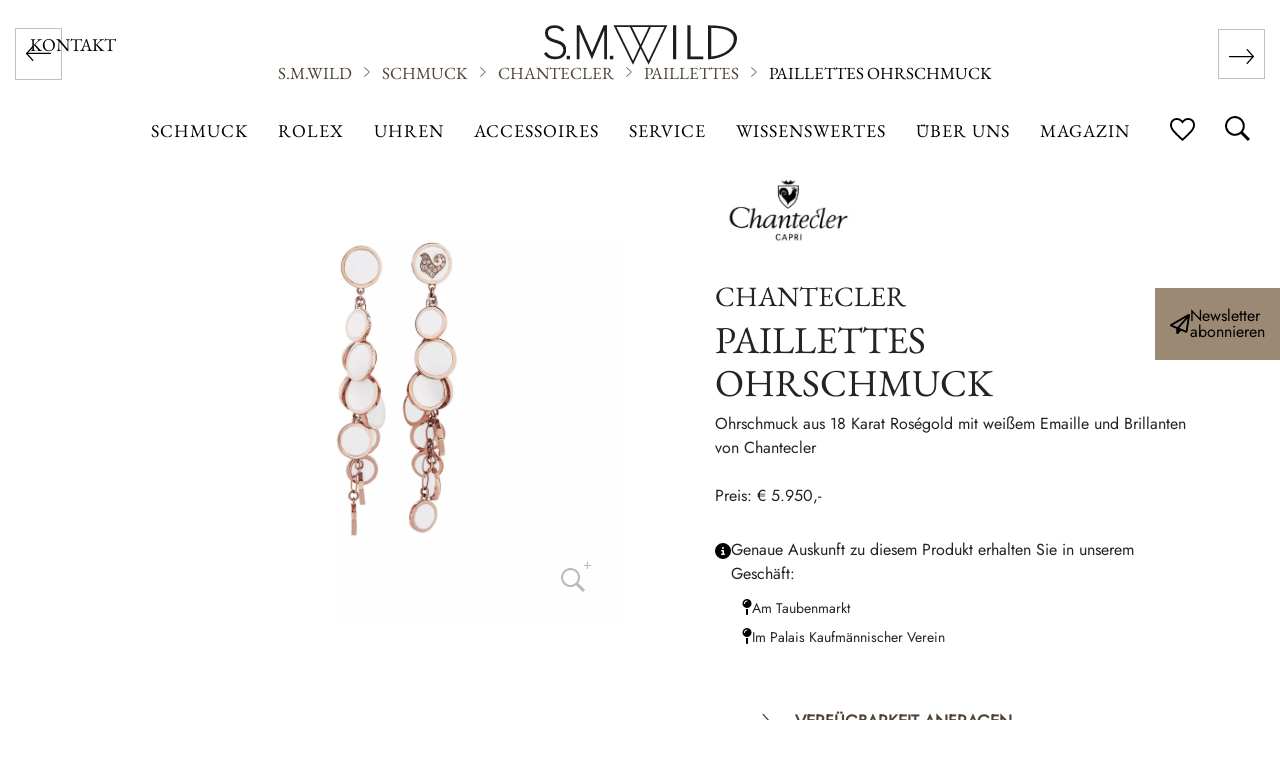

--- FILE ---
content_type: text/html; charset=UTF-8
request_url: https://www.smwild.at/produkt/paillettes-ohrschmuck-8/
body_size: 20284
content:
<!DOCTYPE html>
<html lang="de">
<head>
    <meta charset="UTF-8"/>
    <meta name="viewport" content="width=device-width, initial-scale=1"/>

    <link rel="apple-touch-icon" sizes="57x57" href="https://www.smwild.at/wp-content/themes/rup/favicon/apple-icon-57x57.png">
    <link rel="apple-touch-icon" sizes="60x60" href="https://www.smwild.at/wp-content/themes/rup/favicon/apple-icon-60x60.png">
    <link rel="apple-touch-icon" sizes="72x72" href="https://www.smwild.at/wp-content/themes/rup/favicon/apple-icon-72x72.png">
    <link rel="apple-touch-icon" sizes="76x76" href="https://www.smwild.at/wp-content/themes/rup/favicon/apple-icon-76x76.png">
    <link rel="apple-touch-icon" sizes="114x114" href="https://www.smwild.at/wp-content/themes/rup/favicon/apple-icon-114x114.png">
    <link rel="apple-touch-icon" sizes="120x120" href="https://www.smwild.at/wp-content/themes/rup/favicon/apple-icon-120x120.png">
    <link rel="apple-touch-icon" sizes="144x144" href="https://www.smwild.at/wp-content/themes/rup/favicon/apple-icon-144x144.png">
    <link rel="apple-touch-icon" sizes="152x152" href="https://www.smwild.at/wp-content/themes/rup/favicon/apple-icon-152x152.png">
    <link rel="apple-touch-icon" sizes="180x180" href="https://www.smwild.at/wp-content/themes/rup/favicon/apple-icon-180x180.png">
    <link rel="icon" type="image/png" sizes="192x192" href="https://www.smwild.at/wp-content/themes/rup/favicon/android-icon-192x192.png">
    <link rel="icon" type="image/png" sizes="32x32" href="https://www.smwild.at/wp-content/themes/rup/favicon/favicon-32x32.png">
    <link rel="icon" type="image/png" sizes="96x96" href="https://www.smwild.at/wp-content/themes/rup/favicon/favicon-96x96.png">
    <link rel="icon" type="image/png" sizes="16x16" href="https://www.smwild.at/wp-content/themes/rup/favicon/favicon-16x16.png">
    <link rel="manifest" href="https://www.smwild.at/wp-content/themes/rup/favicon/manifest.json">
    <meta name="msapplication-TileColor" content="#ffffff">
    <meta name="msapplication-TileImage" content="https://www.smwild.at/wp-content/themes/rup/favicon/ms-icon-144x144.png">
    <meta name="theme-color" content="#ffffff">

        <script>
        function setDefaultConsent() {
            var cookieValue = getCookie("rlx-consent");

            if (cookieValue === "") {
                var expirationDate = new Date();
                expirationDate.setFullYear(expirationDate.getFullYear() + 1);
                document.cookie = "rlx-consent=false; expires=" + expirationDate.toUTCString() + "; path=/";

                if (window.location.href === "https://www.smwild.at/rolex-bei-s-m-wild/" || window.location.href.startsWith("https://www.smwild.at/rolex/")) {
                    // Check if the rlx-corner element exists
                    if (!document.getElementById("rlx-corner")) {
                        var script1 = document.createElement("script");
                        script1.src = '//assets.adobedtm.com/7e3b3fa0902e/7ba12da1470f/launch-5de25e657d80.min.js';
                        script1.onload = function () {
                            // Adobe Launch script has loaded
                            console.log('Adobe Launch script loaded');

                            // Check if _satellite exists
                            if (typeof _satellite !== 'undefined') {
                                var script3 = document.createElement("script");
                                script3.innerHTML = '_satellite.setVar("Analyticsconsent","false");';
                                document.body.appendChild(script3);
                                console.log('_satellite.setVar("Analyticsconsent","false");')
                            }
                        };
                        document.head.appendChild(script1);
                        console.log('Adobe Launch script injected');
                    }
                }

            }
        }

        function getCookie(name) {
            var cookies = document.cookie.split("; ");
            for (var i = 0; i < cookies.length; i++) {
                var cookie = cookies[i].split("=");
                if (cookie[0] === name) {
                    return cookie[1];
                }
            }
            return "";
        }

        setDefaultConsent();

    </script>
    <meta name='robots' content='index, follow, max-image-preview:large, max-snippet:-1, max-video-preview:-1' />
	<style>img:is([sizes="auto" i], [sizes^="auto," i]) { contain-intrinsic-size: 3000px 1500px }</style>
	
	<!-- This site is optimized with the Yoast SEO plugin v26.0 - https://yoast.com/wordpress/plugins/seo/ -->
	<title>Paillettes Ohrschmuck - S.M.WILD</title>
	<meta name="description" content="Die Paillettes Kollektion von Chantecler trägt den Charme Capris in sich. Zu finden bei Juwelier S.M.Wild in Linz." />
	<link rel="canonical" href="https://www.smwild.at/produkt/paillettes-ohrschmuck-8/" />
	<meta property="og:locale" content="de_DE" />
	<meta property="og:type" content="article" />
	<meta property="og:title" content="Paillettes Ohrschmuck - S.M.WILD" />
	<meta property="og:description" content="Die Paillettes Kollektion von Chantecler trägt den Charme Capris in sich. Zu finden bei Juwelier S.M.Wild in Linz." />
	<meta property="og:url" content="https://www.smwild.at/produkt/paillettes-ohrschmuck-8/" />
	<meta property="og:site_name" content="S.M.WILD" />
	<meta property="article:modified_time" content="2026-01-15T11:30:41+00:00" />
	<meta property="og:image" content="https://www.smwild.at/wp-content/uploads/2023/12/42697_Web.jpg" />
	<meta property="og:image:width" content="2000" />
	<meta property="og:image:height" content="2000" />
	<meta property="og:image:type" content="image/jpeg" />
	<meta name="twitter:card" content="summary_large_image" />
	<script type="application/ld+json" class="yoast-schema-graph">{"@context":"https://schema.org","@graph":[{"@type":"WebPage","@id":"https://www.smwild.at/produkt/paillettes-ohrschmuck-8/","url":"https://www.smwild.at/produkt/paillettes-ohrschmuck-8/","name":"Paillettes Ohrschmuck - S.M.WILD","isPartOf":{"@id":"https://www.smwild.at/#website"},"primaryImageOfPage":{"@id":"https://www.smwild.at/produkt/paillettes-ohrschmuck-8/#primaryimage"},"image":{"@id":"https://www.smwild.at/produkt/paillettes-ohrschmuck-8/#primaryimage"},"thumbnailUrl":"https://www.smwild.at/wp-content/uploads/2023/12/42697_Web.jpg","datePublished":"2023-12-04T11:40:43+00:00","dateModified":"2026-01-15T11:30:41+00:00","description":"Die Paillettes Kollektion von Chantecler trägt den Charme Capris in sich. Zu finden bei Juwelier S.M.Wild in Linz.","breadcrumb":{"@id":"https://www.smwild.at/produkt/paillettes-ohrschmuck-8/#breadcrumb"},"inLanguage":"de","potentialAction":[{"@type":"ReadAction","target":["https://www.smwild.at/produkt/paillettes-ohrschmuck-8/"]}]},{"@type":"ImageObject","inLanguage":"de","@id":"https://www.smwild.at/produkt/paillettes-ohrschmuck-8/#primaryimage","url":"https://www.smwild.at/wp-content/uploads/2023/12/42697_Web.jpg","contentUrl":"https://www.smwild.at/wp-content/uploads/2023/12/42697_Web.jpg","width":2000,"height":2000,"caption":"Chantecler Paillettes Ohrschmuck aus Roségold mit weißem Emaille und Brillanten"},{"@type":"BreadcrumbList","@id":"https://www.smwild.at/produkt/paillettes-ohrschmuck-8/#breadcrumb","itemListElement":[{"@type":"ListItem","position":1,"name":"Startseite","item":"https://www.smwild.at/"},{"@type":"ListItem","position":2,"name":"Paillettes Ohrschmuck"}]},{"@type":"WebSite","@id":"https://www.smwild.at/#website","url":"https://www.smwild.at/","name":"S.M.WILD","description":"","publisher":{"@id":"https://www.smwild.at/#organization"},"potentialAction":[{"@type":"SearchAction","target":{"@type":"EntryPoint","urlTemplate":"https://www.smwild.at/?s={search_term_string}"},"query-input":{"@type":"PropertyValueSpecification","valueRequired":true,"valueName":"search_term_string"}}],"inLanguage":"de"},{"@type":"Organization","@id":"https://stg-smwild-staging.kinsta.cloud/#/schema/Organization/1","name":"Juwelier S.M. Wild","url":"https://www.smwild.at/","logo":"https://www.smwild.at/wp-content/themes/rup/svg/logo-white.svg","image":{"@id":"https://www.smwild.at/#/schema/logo/image/"},"URL":"https://www.smwild.at/","sameAs":"https://www.facebook.com/JuwelierSMWild/"}]}</script>
	<!-- / Yoast SEO plugin. -->


<link rel='dns-prefetch' href='//www.googletagmanager.com' />

<style id='wp-emoji-styles-inline-css' type='text/css'>

	img.wp-smiley, img.emoji {
		display: inline !important;
		border: none !important;
		box-shadow: none !important;
		height: 1em !important;
		width: 1em !important;
		margin: 0 0.07em !important;
		vertical-align: -0.1em !important;
		background: none !important;
		padding: 0 !important;
	}
</style>
<style id='classic-theme-styles-inline-css' type='text/css'>
/*! This file is auto-generated */
.wp-block-button__link{color:#fff;background-color:#32373c;border-radius:9999px;box-shadow:none;text-decoration:none;padding:calc(.667em + 2px) calc(1.333em + 2px);font-size:1.125em}.wp-block-file__button{background:#32373c;color:#fff;text-decoration:none}
</style>
<style id='global-styles-inline-css' type='text/css'>
:root{--wp--preset--aspect-ratio--square: 1;--wp--preset--aspect-ratio--4-3: 4/3;--wp--preset--aspect-ratio--3-4: 3/4;--wp--preset--aspect-ratio--3-2: 3/2;--wp--preset--aspect-ratio--2-3: 2/3;--wp--preset--aspect-ratio--16-9: 16/9;--wp--preset--aspect-ratio--9-16: 9/16;--wp--preset--color--black: #000000;--wp--preset--color--cyan-bluish-gray: #abb8c3;--wp--preset--color--white: #ffffff;--wp--preset--color--pale-pink: #f78da7;--wp--preset--color--vivid-red: #cf2e2e;--wp--preset--color--luminous-vivid-orange: #ff6900;--wp--preset--color--luminous-vivid-amber: #fcb900;--wp--preset--color--light-green-cyan: #7bdcb5;--wp--preset--color--vivid-green-cyan: #00d084;--wp--preset--color--pale-cyan-blue: #8ed1fc;--wp--preset--color--vivid-cyan-blue: #0693e3;--wp--preset--color--vivid-purple: #9b51e0;--wp--preset--gradient--vivid-cyan-blue-to-vivid-purple: linear-gradient(135deg,rgba(6,147,227,1) 0%,rgb(155,81,224) 100%);--wp--preset--gradient--light-green-cyan-to-vivid-green-cyan: linear-gradient(135deg,rgb(122,220,180) 0%,rgb(0,208,130) 100%);--wp--preset--gradient--luminous-vivid-amber-to-luminous-vivid-orange: linear-gradient(135deg,rgba(252,185,0,1) 0%,rgba(255,105,0,1) 100%);--wp--preset--gradient--luminous-vivid-orange-to-vivid-red: linear-gradient(135deg,rgba(255,105,0,1) 0%,rgb(207,46,46) 100%);--wp--preset--gradient--very-light-gray-to-cyan-bluish-gray: linear-gradient(135deg,rgb(238,238,238) 0%,rgb(169,184,195) 100%);--wp--preset--gradient--cool-to-warm-spectrum: linear-gradient(135deg,rgb(74,234,220) 0%,rgb(151,120,209) 20%,rgb(207,42,186) 40%,rgb(238,44,130) 60%,rgb(251,105,98) 80%,rgb(254,248,76) 100%);--wp--preset--gradient--blush-light-purple: linear-gradient(135deg,rgb(255,206,236) 0%,rgb(152,150,240) 100%);--wp--preset--gradient--blush-bordeaux: linear-gradient(135deg,rgb(254,205,165) 0%,rgb(254,45,45) 50%,rgb(107,0,62) 100%);--wp--preset--gradient--luminous-dusk: linear-gradient(135deg,rgb(255,203,112) 0%,rgb(199,81,192) 50%,rgb(65,88,208) 100%);--wp--preset--gradient--pale-ocean: linear-gradient(135deg,rgb(255,245,203) 0%,rgb(182,227,212) 50%,rgb(51,167,181) 100%);--wp--preset--gradient--electric-grass: linear-gradient(135deg,rgb(202,248,128) 0%,rgb(113,206,126) 100%);--wp--preset--gradient--midnight: linear-gradient(135deg,rgb(2,3,129) 0%,rgb(40,116,252) 100%);--wp--preset--font-size--small: 13px;--wp--preset--font-size--medium: 20px;--wp--preset--font-size--large: 36px;--wp--preset--font-size--x-large: 42px;--wp--preset--spacing--20: 0.44rem;--wp--preset--spacing--30: 0.67rem;--wp--preset--spacing--40: 1rem;--wp--preset--spacing--50: 1.5rem;--wp--preset--spacing--60: 2.25rem;--wp--preset--spacing--70: 3.38rem;--wp--preset--spacing--80: 5.06rem;--wp--preset--shadow--natural: 6px 6px 9px rgba(0, 0, 0, 0.2);--wp--preset--shadow--deep: 12px 12px 50px rgba(0, 0, 0, 0.4);--wp--preset--shadow--sharp: 6px 6px 0px rgba(0, 0, 0, 0.2);--wp--preset--shadow--outlined: 6px 6px 0px -3px rgba(255, 255, 255, 1), 6px 6px rgba(0, 0, 0, 1);--wp--preset--shadow--crisp: 6px 6px 0px rgba(0, 0, 0, 1);}:where(.is-layout-flex){gap: 0.5em;}:where(.is-layout-grid){gap: 0.5em;}body .is-layout-flex{display: flex;}.is-layout-flex{flex-wrap: wrap;align-items: center;}.is-layout-flex > :is(*, div){margin: 0;}body .is-layout-grid{display: grid;}.is-layout-grid > :is(*, div){margin: 0;}:where(.wp-block-columns.is-layout-flex){gap: 2em;}:where(.wp-block-columns.is-layout-grid){gap: 2em;}:where(.wp-block-post-template.is-layout-flex){gap: 1.25em;}:where(.wp-block-post-template.is-layout-grid){gap: 1.25em;}.has-black-color{color: var(--wp--preset--color--black) !important;}.has-cyan-bluish-gray-color{color: var(--wp--preset--color--cyan-bluish-gray) !important;}.has-white-color{color: var(--wp--preset--color--white) !important;}.has-pale-pink-color{color: var(--wp--preset--color--pale-pink) !important;}.has-vivid-red-color{color: var(--wp--preset--color--vivid-red) !important;}.has-luminous-vivid-orange-color{color: var(--wp--preset--color--luminous-vivid-orange) !important;}.has-luminous-vivid-amber-color{color: var(--wp--preset--color--luminous-vivid-amber) !important;}.has-light-green-cyan-color{color: var(--wp--preset--color--light-green-cyan) !important;}.has-vivid-green-cyan-color{color: var(--wp--preset--color--vivid-green-cyan) !important;}.has-pale-cyan-blue-color{color: var(--wp--preset--color--pale-cyan-blue) !important;}.has-vivid-cyan-blue-color{color: var(--wp--preset--color--vivid-cyan-blue) !important;}.has-vivid-purple-color{color: var(--wp--preset--color--vivid-purple) !important;}.has-black-background-color{background-color: var(--wp--preset--color--black) !important;}.has-cyan-bluish-gray-background-color{background-color: var(--wp--preset--color--cyan-bluish-gray) !important;}.has-white-background-color{background-color: var(--wp--preset--color--white) !important;}.has-pale-pink-background-color{background-color: var(--wp--preset--color--pale-pink) !important;}.has-vivid-red-background-color{background-color: var(--wp--preset--color--vivid-red) !important;}.has-luminous-vivid-orange-background-color{background-color: var(--wp--preset--color--luminous-vivid-orange) !important;}.has-luminous-vivid-amber-background-color{background-color: var(--wp--preset--color--luminous-vivid-amber) !important;}.has-light-green-cyan-background-color{background-color: var(--wp--preset--color--light-green-cyan) !important;}.has-vivid-green-cyan-background-color{background-color: var(--wp--preset--color--vivid-green-cyan) !important;}.has-pale-cyan-blue-background-color{background-color: var(--wp--preset--color--pale-cyan-blue) !important;}.has-vivid-cyan-blue-background-color{background-color: var(--wp--preset--color--vivid-cyan-blue) !important;}.has-vivid-purple-background-color{background-color: var(--wp--preset--color--vivid-purple) !important;}.has-black-border-color{border-color: var(--wp--preset--color--black) !important;}.has-cyan-bluish-gray-border-color{border-color: var(--wp--preset--color--cyan-bluish-gray) !important;}.has-white-border-color{border-color: var(--wp--preset--color--white) !important;}.has-pale-pink-border-color{border-color: var(--wp--preset--color--pale-pink) !important;}.has-vivid-red-border-color{border-color: var(--wp--preset--color--vivid-red) !important;}.has-luminous-vivid-orange-border-color{border-color: var(--wp--preset--color--luminous-vivid-orange) !important;}.has-luminous-vivid-amber-border-color{border-color: var(--wp--preset--color--luminous-vivid-amber) !important;}.has-light-green-cyan-border-color{border-color: var(--wp--preset--color--light-green-cyan) !important;}.has-vivid-green-cyan-border-color{border-color: var(--wp--preset--color--vivid-green-cyan) !important;}.has-pale-cyan-blue-border-color{border-color: var(--wp--preset--color--pale-cyan-blue) !important;}.has-vivid-cyan-blue-border-color{border-color: var(--wp--preset--color--vivid-cyan-blue) !important;}.has-vivid-purple-border-color{border-color: var(--wp--preset--color--vivid-purple) !important;}.has-vivid-cyan-blue-to-vivid-purple-gradient-background{background: var(--wp--preset--gradient--vivid-cyan-blue-to-vivid-purple) !important;}.has-light-green-cyan-to-vivid-green-cyan-gradient-background{background: var(--wp--preset--gradient--light-green-cyan-to-vivid-green-cyan) !important;}.has-luminous-vivid-amber-to-luminous-vivid-orange-gradient-background{background: var(--wp--preset--gradient--luminous-vivid-amber-to-luminous-vivid-orange) !important;}.has-luminous-vivid-orange-to-vivid-red-gradient-background{background: var(--wp--preset--gradient--luminous-vivid-orange-to-vivid-red) !important;}.has-very-light-gray-to-cyan-bluish-gray-gradient-background{background: var(--wp--preset--gradient--very-light-gray-to-cyan-bluish-gray) !important;}.has-cool-to-warm-spectrum-gradient-background{background: var(--wp--preset--gradient--cool-to-warm-spectrum) !important;}.has-blush-light-purple-gradient-background{background: var(--wp--preset--gradient--blush-light-purple) !important;}.has-blush-bordeaux-gradient-background{background: var(--wp--preset--gradient--blush-bordeaux) !important;}.has-luminous-dusk-gradient-background{background: var(--wp--preset--gradient--luminous-dusk) !important;}.has-pale-ocean-gradient-background{background: var(--wp--preset--gradient--pale-ocean) !important;}.has-electric-grass-gradient-background{background: var(--wp--preset--gradient--electric-grass) !important;}.has-midnight-gradient-background{background: var(--wp--preset--gradient--midnight) !important;}.has-small-font-size{font-size: var(--wp--preset--font-size--small) !important;}.has-medium-font-size{font-size: var(--wp--preset--font-size--medium) !important;}.has-large-font-size{font-size: var(--wp--preset--font-size--large) !important;}.has-x-large-font-size{font-size: var(--wp--preset--font-size--x-large) !important;}
:where(.wp-block-post-template.is-layout-flex){gap: 1.25em;}:where(.wp-block-post-template.is-layout-grid){gap: 1.25em;}
:where(.wp-block-columns.is-layout-flex){gap: 2em;}:where(.wp-block-columns.is-layout-grid){gap: 2em;}
:root :where(.wp-block-pullquote){font-size: 1.5em;line-height: 1.6;}
</style>
<link data-minify="1" rel='stylesheet' id='rup-style-css' href='https://www.smwild.at/wp-content/cache/min/1/wp-content/themes/rup/css/main.min.css?ver=1768446047' type='text/css' media='all' />
<link data-minify="1" rel='stylesheet' id='rup-style-additional-css' href='https://www.smwild.at/wp-content/cache/min/1/wp-content/themes/rup/css/additional.css?ver=1768446047' type='text/css' media='all' />
<link data-minify="1" rel='stylesheet' id='borlabs-cookie-custom-css' href='https://www.smwild.at/wp-content/cache/min/1/wp-content/cache/borlabs-cookie/1/borlabs-cookie-1-de.css?ver=1768446047' type='text/css' media='all' />
<link rel='stylesheet' id='searchwp-live-search-css' href='https://www.smwild.at/wp-content/plugins/searchwp-live-ajax-search/assets/styles/style.min.css?ver=1.8.6' type='text/css' media='all' />
<style id='searchwp-live-search-inline-css' type='text/css'>
.searchwp-live-search-result .searchwp-live-search-result--title a {
  font-size: 16px;
}
.searchwp-live-search-result .searchwp-live-search-result--price {
  font-size: 14px;
}
.searchwp-live-search-result .searchwp-live-search-result--add-to-cart .button {
  font-size: 14px;
}

</style>
<link rel='stylesheet' id='searchwp-forms-css' href='https://www.smwild.at/wp-content/plugins/searchwp/assets/css/frontend/search-forms.min.css?ver=4.5.1' type='text/css' media='all' />
<script type="text/javascript" src="https://www.smwild.at/wp-includes/js/jquery/jquery.min.js?ver=3.7.1" id="jquery-core-js"></script>
<script type="text/javascript" src="https://www.smwild.at/wp-includes/js/jquery/jquery-migrate.min.js?ver=3.4.1" id="jquery-migrate-js"></script>
<script type="text/javascript" id="3d-flip-book-client-locale-loader-js-extra">
/* <![CDATA[ */
var FB3D_CLIENT_LOCALE = {"ajaxurl":"https:\/\/www.smwild.at\/wp-admin\/admin-ajax.php","dictionary":{"Table of contents":"Table of contents","Close":"Close","Bookmarks":"Bookmarks","Thumbnails":"Thumbnails","Search":"Search","Share":"Share","Facebook":"Facebook","Twitter":"Twitter","Email":"Email","Play":"Play","Previous page":"Previous page","Next page":"Next page","Zoom in":"Zoom in","Zoom out":"Zoom out","Fit view":"Fit view","Auto play":"Auto play","Full screen":"Full screen","More":"More","Smart pan":"Smart pan","Single page":"Single page","Sounds":"Sounds","Stats":"Stats","Print":"Print","Download":"Download","Goto first page":"Goto first page","Goto last page":"Goto last page"},"images":"https:\/\/www.smwild.at\/wp-content\/plugins\/interactive-3d-flipbook-powered-physics-engine\/assets\/images\/","jsData":{"urls":[],"posts":{"ids_mis":[],"ids":[]},"pages":[],"firstPages":[],"bookCtrlProps":[],"bookTemplates":[]},"key":"3d-flip-book","pdfJS":{"pdfJsLib":"https:\/\/www.smwild.at\/wp-content\/plugins\/interactive-3d-flipbook-powered-physics-engine\/assets\/js\/pdf.min.js?ver=4.3.136","pdfJsWorker":"https:\/\/www.smwild.at\/wp-content\/plugins\/interactive-3d-flipbook-powered-physics-engine\/assets\/js\/pdf.worker.js?ver=4.3.136","stablePdfJsLib":"https:\/\/www.smwild.at\/wp-content\/plugins\/interactive-3d-flipbook-powered-physics-engine\/assets\/js\/stable\/pdf.min.js?ver=2.5.207","stablePdfJsWorker":"https:\/\/www.smwild.at\/wp-content\/plugins\/interactive-3d-flipbook-powered-physics-engine\/assets\/js\/stable\/pdf.worker.js?ver=2.5.207","pdfJsCMapUrl":"https:\/\/www.smwild.at\/wp-content\/plugins\/interactive-3d-flipbook-powered-physics-engine\/assets\/cmaps\/"},"cacheurl":"https:\/\/www.smwild.at\/wp-content\/uploads\/3d-flip-book\/cache\/","pluginsurl":"https:\/\/www.smwild.at\/wp-content\/plugins\/","pluginurl":"https:\/\/www.smwild.at\/wp-content\/plugins\/interactive-3d-flipbook-powered-physics-engine\/","thumbnailSize":{"width":"150","height":"150"},"version":"1.16.16"};
/* ]]> */
</script>
<script data-minify="1" type="text/javascript" src="https://www.smwild.at/wp-content/cache/min/1/wp-content/plugins/interactive-3d-flipbook-powered-physics-engine/assets/js/client-locale-loader.js?ver=1768446047" id="3d-flip-book-client-locale-loader-js" async="async" data-wp-strategy="async"></script>
<script data-no-optimize="1" data-no-minify="1" data-cfasync="false" nowprocket type="text/javascript" src="https://www.smwild.at/wp-content/cache/borlabs-cookie/1/borlabs-cookie-config-de.json.js?ver=3.3.23-83" id="borlabs-cookie-config-js"></script>
<script data-no-optimize="1" data-no-minify="1" data-cfasync="false" nowprocket type="text/javascript" src="https://www.smwild.at/wp-content/plugins/borlabs-cookie/assets/javascript/borlabs-cookie-prioritize.min.js?ver=3.3.23" id="borlabs-cookie-prioritize-js"></script>
<link rel="https://api.w.org/" href="https://www.smwild.at/wp-json/" /><link rel="alternate" title="JSON" type="application/json" href="https://www.smwild.at/wp-json/wp/v2/produkt/10863" /><link rel="EditURI" type="application/rsd+xml" title="RSD" href="https://www.smwild.at/xmlrpc.php?rsd" />
<meta name="generator" content="WordPress 6.8.3" />
<link rel='shortlink' href='https://www.smwild.at/?p=10863' />
<link rel="alternate" title="oEmbed (JSON)" type="application/json+oembed" href="https://www.smwild.at/wp-json/oembed/1.0/embed?url=https%3A%2F%2Fwww.smwild.at%2Fprodukt%2Fpaillettes-ohrschmuck-8%2F" />
<link rel="alternate" title="oEmbed (XML)" type="text/xml+oembed" href="https://www.smwild.at/wp-json/oembed/1.0/embed?url=https%3A%2F%2Fwww.smwild.at%2Fprodukt%2Fpaillettes-ohrschmuck-8%2F&#038;format=xml" />
<meta name="generator" content="Site Kit by Google 1.162.1" /><script nowprocket data-no-optimize="1" data-no-minify="1" data-cfasync="false" data-borlabs-cookie-script-blocker-ignore>
if ('{{ iab-tcf-enabled }}' === '1' && ('0' === '1' || '1' === '1')) {
    window['gtag_enable_tcf_support'] = true;
}
window.dataLayer = window.dataLayer || [];
if (typeof gtag !== 'function') {
    function gtag() {
        dataLayer.push(arguments);
    }
}
gtag('set', 'developer_id.dYjRjMm', true);
if ('0' === '1' || '1' === '1') {
    if (window.BorlabsCookieGoogleConsentModeDefaultSet !== true) {
        let getCookieValue = function (name) {
            return document.cookie.match('(^|;)\\s*' + name + '\\s*=\\s*([^;]+)')?.pop() || '';
        };
        let cookieValue = getCookieValue('borlabs-cookie-gcs');
        let consentsFromCookie = {};
        if (cookieValue !== '') {
            consentsFromCookie = JSON.parse(decodeURIComponent(cookieValue));
        }
        let defaultValues = {
            'ad_storage': 'denied',
            'ad_user_data': 'denied',
            'ad_personalization': 'denied',
            'analytics_storage': 'denied',
            'functionality_storage': 'denied',
            'personalization_storage': 'denied',
            'security_storage': 'denied',
            'wait_for_update': 500,
        };
        gtag('consent', 'default', { ...defaultValues, ...consentsFromCookie });
    }
    window.BorlabsCookieGoogleConsentModeDefaultSet = true;
    let borlabsCookieConsentChangeHandler = function () {
        window.dataLayer = window.dataLayer || [];
        if (typeof gtag !== 'function') { function gtag(){dataLayer.push(arguments);} }

        let getCookieValue = function (name) {
            return document.cookie.match('(^|;)\\s*' + name + '\\s*=\\s*([^;]+)')?.pop() || '';
        };
        let cookieValue = getCookieValue('borlabs-cookie-gcs');
        let consentsFromCookie = {};
        if (cookieValue !== '') {
            consentsFromCookie = JSON.parse(decodeURIComponent(cookieValue));
        }

        consentsFromCookie.analytics_storage = BorlabsCookie.Consents.hasConsent('google-analytics-site-kit') ? 'granted' : 'denied';

        BorlabsCookie.CookieLibrary.setCookie(
            'borlabs-cookie-gcs',
            JSON.stringify(consentsFromCookie),
            BorlabsCookie.Settings.automaticCookieDomainAndPath.value ? '' : BorlabsCookie.Settings.cookieDomain.value,
            BorlabsCookie.Settings.cookiePath.value,
            BorlabsCookie.Cookie.getPluginCookie().expires,
            BorlabsCookie.Settings.cookieSecure.value,
            BorlabsCookie.Settings.cookieSameSite.value
        );
    }
    document.addEventListener('borlabs-cookie-consent-saved', borlabsCookieConsentChangeHandler);
    document.addEventListener('borlabs-cookie-handle-unblock', borlabsCookieConsentChangeHandler);
}
if ('0' === '1') {
    document.addEventListener('borlabs-cookie-after-init', function () {
		window.BorlabsCookie.Unblock.unblockScriptBlockerId('site-kit-analytics');
	});
}
</script><script nowprocket data-no-optimize="1" data-no-minify="1" data-cfasync="false" data-borlabs-cookie-script-blocker-ignore>
    (function () {
        if ('0' === '1' && '1' === '1') {
            window['gtag_enable_tcf_support'] = true;
        }
        window.dataLayer = window.dataLayer || [];
        if (typeof window.gtag !== 'function') {
            window.gtag = function () {
                window.dataLayer.push(arguments);
            };
        }
        gtag('set', 'developer_id.dYjRjMm', true);
        if ('1' === '1') {
            let getCookieValue = function (name) {
                return document.cookie.match('(^|;)\\s*' + name + '\\s*=\\s*([^;]+)')?.pop() || '';
            };
            const gtmRegionsData = '[{"google-tag-manager-cm-region":"","google-tag-manager-cm-default-ad-storage":"denied","google-tag-manager-cm-default-ad-personalization":"denied","google-tag-manager-cm-default-ad-user-data":"denied","google-tag-manager-cm-default-analytics-storage":"denied","google-tag-manager-cm-default-functionality-storage":"denied","google-tag-manager-cm-default-personalization-storage":"denied","google-tag-manager-cm-default-security-storage":"denied"}]';
            let gtmRegions = [];
            if (gtmRegionsData !== '\{\{ google-tag-manager-cm-regional-defaults \}\}') {
                gtmRegions = JSON.parse(gtmRegionsData);
            }
            let defaultRegion = null;
            for (let gtmRegionIndex in gtmRegions) {
                let gtmRegion = gtmRegions[gtmRegionIndex];
                if (gtmRegion['google-tag-manager-cm-region'] === '') {
                    defaultRegion = gtmRegion;
                } else {
                    gtag('consent', 'default', {
                        'ad_storage': gtmRegion['google-tag-manager-cm-default-ad-storage'],
                        'ad_user_data': gtmRegion['google-tag-manager-cm-default-ad-user-data'],
                        'ad_personalization': gtmRegion['google-tag-manager-cm-default-ad-personalization'],
                        'analytics_storage': gtmRegion['google-tag-manager-cm-default-analytics-storage'],
                        'functionality_storage': gtmRegion['google-tag-manager-cm-default-functionality-storage'],
                        'personalization_storage': gtmRegion['google-tag-manager-cm-default-personalization-storage'],
                        'security_storage': gtmRegion['google-tag-manager-cm-default-security-storage'],
                        'region': gtmRegion['google-tag-manager-cm-region'].toUpperCase().split(','),
						'wait_for_update': 500,
                    });
                }
            }
            let cookieValue = getCookieValue('borlabs-cookie-gcs');
            let consentsFromCookie = {};
            if (cookieValue !== '') {
                consentsFromCookie = JSON.parse(decodeURIComponent(cookieValue));
            }
            let defaultValues = {
                'ad_storage': defaultRegion === null ? 'denied' : defaultRegion['google-tag-manager-cm-default-ad-storage'],
                'ad_user_data': defaultRegion === null ? 'denied' : defaultRegion['google-tag-manager-cm-default-ad-user-data'],
                'ad_personalization': defaultRegion === null ? 'denied' : defaultRegion['google-tag-manager-cm-default-ad-personalization'],
                'analytics_storage': defaultRegion === null ? 'denied' : defaultRegion['google-tag-manager-cm-default-analytics-storage'],
                'functionality_storage': defaultRegion === null ? 'denied' : defaultRegion['google-tag-manager-cm-default-functionality-storage'],
                'personalization_storage': defaultRegion === null ? 'denied' : defaultRegion['google-tag-manager-cm-default-personalization-storage'],
                'security_storage': defaultRegion === null ? 'denied' : defaultRegion['google-tag-manager-cm-default-security-storage'],
                'wait_for_update': 500,
            };
            gtag('consent', 'default', {...defaultValues, ...consentsFromCookie});
            gtag('set', 'ads_data_redaction', true);
        }

        if ('1' === '1') {
            let url = new URL(window.location.href);

            if ((url.searchParams.has('gtm_debug') && url.searchParams.get('gtm_debug') !== '') || document.cookie.indexOf('__TAG_ASSISTANT=') !== -1 || document.documentElement.hasAttribute('data-tag-assistant-present')) {
                /* GTM block start */
                (function(w,d,s,l,i){w[l]=w[l]||[];w[l].push({'gtm.start':
                        new Date().getTime(),event:'gtm.js'});var f=d.getElementsByTagName(s)[0],
                    j=d.createElement(s),dl=l!='dataLayer'?'&l='+l:'';j.async=true;j.src=
                    'https://www.googletagmanager.com/gtm.js?id='+i+dl;f.parentNode.insertBefore(j,f);
                })(window,document,'script','dataLayer','GTM-NKVC7LV');
                /* GTM block end */
            } else {
                /* GTM block start */
                (function(w,d,s,l,i){w[l]=w[l]||[];w[l].push({'gtm.start':
                        new Date().getTime(),event:'gtm.js'});var f=d.getElementsByTagName(s)[0],
                    j=d.createElement(s),dl=l!='dataLayer'?'&l='+l:'';j.async=true;j.src=
                    'https://www.smwild.at/wp-content/uploads/borlabs-cookie/' + i + '.js?ver=bbm2hogx';f.parentNode.insertBefore(j,f);
                })(window,document,'script','dataLayer','GTM-NKVC7LV');
                /* GTM block end */
            }
        }


        let borlabsCookieConsentChangeHandler = function () {
            window.dataLayer = window.dataLayer || [];
            if (typeof window.gtag !== 'function') {
                window.gtag = function() {
                    window.dataLayer.push(arguments);
                };
            }

            let consents = BorlabsCookie.Cookie.getPluginCookie().consents;

            if ('1' === '1') {
                let gtmConsents = {};
                let customConsents = {};

				let services = BorlabsCookie.Services._services;

				for (let service in services) {
					if (service !== 'borlabs-cookie') {
						customConsents['borlabs_cookie_' + service.replaceAll('-', '_')] = BorlabsCookie.Consents.hasConsent(service) ? 'granted' : 'denied';
					}
				}

                if ('0' === '1') {
                    gtmConsents = {
                        'analytics_storage': BorlabsCookie.Consents.hasConsentForServiceGroup('statistics') === true ? 'granted' : 'denied',
                        'functionality_storage': BorlabsCookie.Consents.hasConsentForServiceGroup('statistics') === true ? 'granted' : 'denied',
                        'personalization_storage': BorlabsCookie.Consents.hasConsentForServiceGroup('marketing') === true ? 'granted' : 'denied',
                        'security_storage': BorlabsCookie.Consents.hasConsentForServiceGroup('statistics') === true ? 'granted' : 'denied',
                    };
                } else {
                    gtmConsents = {
                        'ad_storage': BorlabsCookie.Consents.hasConsentForServiceGroup('marketing') === true ? 'granted' : 'denied',
                        'ad_user_data': BorlabsCookie.Consents.hasConsentForServiceGroup('marketing') === true ? 'granted' : 'denied',
                        'ad_personalization': BorlabsCookie.Consents.hasConsentForServiceGroup('marketing') === true ? 'granted' : 'denied',
                        'analytics_storage': BorlabsCookie.Consents.hasConsentForServiceGroup('statistics') === true ? 'granted' : 'denied',
                        'functionality_storage': BorlabsCookie.Consents.hasConsentForServiceGroup('statistics') === true ? 'granted' : 'denied',
                        'personalization_storage': BorlabsCookie.Consents.hasConsentForServiceGroup('marketing') === true ? 'granted' : 'denied',
                        'security_storage': BorlabsCookie.Consents.hasConsentForServiceGroup('statistics') === true ? 'granted' : 'denied',
                    };
                }
                BorlabsCookie.CookieLibrary.setCookie(
                    'borlabs-cookie-gcs',
                    JSON.stringify(gtmConsents),
                    BorlabsCookie.Settings.automaticCookieDomainAndPath.value ? '' : BorlabsCookie.Settings.cookieDomain.value,
                    BorlabsCookie.Settings.cookiePath.value,
                    BorlabsCookie.Cookie.getPluginCookie().expires,
                    BorlabsCookie.Settings.cookieSecure.value,
                    BorlabsCookie.Settings.cookieSameSite.value
                );
                gtag('consent', 'update', {...gtmConsents, ...customConsents});
            }


            for (let serviceGroup in consents) {
                for (let service of consents[serviceGroup]) {
                    if (!window.BorlabsCookieGtmPackageSentEvents.includes(service) && service !== 'borlabs-cookie') {
                        window.dataLayer.push({
                            event: 'borlabs-cookie-opt-in-' + service,
                        });
                        window.BorlabsCookieGtmPackageSentEvents.push(service);
                    }
                }
            }
            let afterConsentsEvent = document.createEvent('Event');
            afterConsentsEvent.initEvent('borlabs-cookie-google-tag-manager-after-consents', true, true);
            document.dispatchEvent(afterConsentsEvent);
        };
        window.BorlabsCookieGtmPackageSentEvents = [];
        document.addEventListener('borlabs-cookie-consent-saved', borlabsCookieConsentChangeHandler);
        document.addEventListener('borlabs-cookie-handle-unblock', borlabsCookieConsentChangeHandler);
    })();
</script>    <!-- Rolex Bespoke digitalDataLayer -->
    <script> var digitalDataLayer = {
            environment: {
                environmentVersion: 'V7',
                coBrandedVersion: 'Bespoke',
            },
            page: {
                pageType: ''            },
                    }
    </script>
    <meta name="generator" content="WP Rocket 3.19.4" data-wpr-features="wpr_minify_js wpr_minify_css wpr_preload_links wpr_desktop" /></head>
<body class="wp-singular produkt-template-default single single-produkt postid-10863 wp-theme-rup detail">


<header data-rocket-location-hash="a0c7ee70ef4673aa03f45a6356a9141e" class="mainheader js-header mainheader--dark ontop">
    <div data-rocket-location-hash="0771362041e1d384201e0a14b9c12773" class="mainheader__wrapper w-100 h-100 d-flex flex-row flex-md-column align-items-center justify-content-center">
        <nav class="metanav w-100">
            <ul class="metanav__list d-flex justify-content-between align-items-center h-100 list-unstyled">
                <li class="metanav__listitem"><a href="https://www.smwild.at/kontakt/" class="metanav__link" >Kontakt</a></li>                <li class="metanav__listitem metanav__listitem--center">
                    <div class="logo">
                        <a href="https://www.smwild.at">
                            <figure class="logo__figure" data-aos="fade" data-aos-duration="1000" data-aos-delay="500">
                                <picture>
                                                                            <img src="https://www.smwild.at/wp-content/webp-express/webp-images/doc-root/wp-content/themes/rup/images/logo-white.png.webp" alt="SM Wild Logo"
                                             title="SM Wild Logo"
                                             class="logo__image js-logo">
                                                                    </picture>
                            </figure>
                        </a>
                    </div>
                </li>
                <li class="metanav__listitem">
                                        <!--                    <img style="-webkit-user-select: none;" src="-->
                    <? //=$header_top_image['url']?><!--">-->
                    <a href="https://www.smwild.at/rolex/" style="display:inline-block">
                        <div class="rolex-retailer-clock">
                        </div>
                    </a>
                    <script data-minify="1" src="https://www.smwild.at/wp-content/cache/min/1/retailers/clock/retailercall.js?ver=1768446047"></script>
                    <script>
                        var rdp = new RolexRetailerClock();
                        var rdpConfig = {
                            dealerAPIKey: '0c924fdc804285bd46f8f2b5d4822239',
                            lang: 'de',
                            colour: 'gold'
                        }
                        /*var rdpConfig = {
                            dealerAPIKey: 'cad18b8c7588a0c3805d60847c9862b6',
                            lang: 'en_us',
                            colour: 'gold'
                        }*/
                        try {
                            rdp.getRetailerClock(rdpConfig);
                        } catch (err) {
                        }
                    </script>
                </li>
            </ul>
        </nav>
        <nav class="mainnav w-100" style="justify-content: center">
            <ul class="list-unstyled mainnav__list">
                <li class="mainnav__listitem mainnav__listitem--hasmega"><a href="#" class="mainnav__link js">Schmuck</a><div class="mainnav__mega"><div class="container-fluid"><div class="row flex-row-reverse"><div class="col-3"><div class="meganav__image-container js-bgcontainer w-100 h-100 d-flex justify-content-start align-content-end"><figure class="" data-aos="fade" data-aos-duration="1000" data-aos-delay="500">
                              <picture><img src="https://www.smwild.at/wp-content/uploads/2020/05/meganav-image.webp" alt="Die Schmuckkollektion von Annamaria Cammilli" title="" class="js-bgimage"></picture>
                            </figure><a href="https://www.smwild.at/kollektion/dune/" class="link link--white meganav__image-container__link">jetzt entdecken</a></div></div><div class="col-9 d-flex flex-column flex-wrap mainnav__mega__col"><nav class="meganav"><ul class="list-unstyled meganav__list"><li class="meganav__listitem"><a href="https://www.smwild.at/schmuck/marken/" class="mainnav__link meganav__link">Marken</a><ul class="list-unstyled meganav__list meganav__list--sub"><li class="meganav__listitem meganav__listitem--sub"><a href="https://www.smwild.at/marke/pomellato/" class="mainnav__link meganav__link meganav__link--sub">Pomellato</a></li><li class="meganav__listitem meganav__listitem--sub"><a href="https://www.smwild.at/schmuck/messika/" class="mainnav__link meganav__link meganav__link--sub">Messika</a></li><li class="meganav__listitem meganav__listitem--sub"><a href="https://www.smwild.at/marke/dodo/" class="mainnav__link meganav__link meganav__link--sub">Dodo</a></li><li class="meganav__listitem meganav__listitem--sub"><a href="https://www.smwild.at/marke/chantecler/" class="mainnav__link meganav__link meganav__link--sub">Chantecler</a></li><li class="meganav__listitem meganav__listitem--sub"><a href="https://www.smwild.at/schmuck/fope/" class="mainnav__link meganav__link meganav__link--sub">Fope</a></li><li class="meganav__listitem meganav__listitem--sub"><a href="https://www.smwild.at/schmuck/gucci/" class="mainnav__link meganav__link meganav__link--sub">Gucci</a></li><li class="meganav__listitem meganav__listitem--sub"><a href="https://www.smwild.at/marke/cammilli/" class="mainnav__link meganav__link meganav__link--sub">Cammilli</a></li><li class="meganav__listitem meganav__listitem--sub"><a href="https://www.smwild.at/schmuck/niessing/" class="mainnav__link meganav__link meganav__link--sub">Niessing</a></li><li class="meganav__listitem meganav__listitem--sub"><a href="https://www.smwild.at/schmuck/dolce-gabbana/" class="mainnav__link meganav__link meganav__link--sub">Dolce &#038; Gabbana</a></li><li class="meganav__listitem meganav__listitem--sub"><a href="https://www.smwild.at/schmuck/al-coro/" class="mainnav__link meganav__link meganav__link--sub">Al Coro</a></li><li class="meganav__listitem meganav__listitem--sub"><a href="https://www.smwild.at/schmuck/huebel/" class="mainnav__link meganav__link meganav__link--sub">Angela Hübel</a></li><li class="meganav__listitem meganav__listitem--sub"><a href="https://www.smwild.at/schmuck/marken/" class="mainnav__link meganav__link meganav__link--sub">ALLE MARKEN ANZEIGEN</a></li></li></ul></nav><nav class="meganav"><ul class="list-unstyled meganav__list"><li class="meganav__listitem"><a href="https://www.smwild.at/schmuck/schmuckstuecke/" class="mainnav__link meganav__link  js-no-click">Schmuckstücke</a><ul class="list-unstyled meganav__list meganav__list--sub"><li class="meganav__listitem meganav__listitem--sub"><a href="https://www.smwild.at/schmuck/schmuckstuecke/ringe/" class="mainnav__link meganav__link meganav__link--sub">Ringe</a></li><li class="meganav__listitem meganav__listitem--sub"><a href="https://www.smwild.at/schmuck/schmuckstuecke/colliers/" class="mainnav__link meganav__link meganav__link--sub">Colliers</a></li><li class="meganav__listitem meganav__listitem--sub"><a href="https://www.smwild.at/schmuck/schmuckstuecke/anhaenger/" class="mainnav__link meganav__link meganav__link--sub">Anhänger</a></li><li class="meganav__listitem meganav__listitem--sub"><a href="https://www.smwild.at/schmuck/schmuckstuecke/ohrschmuck/" class="mainnav__link meganav__link meganav__link--sub">Ohrschmuck</a></li><li class="meganav__listitem meganav__listitem--sub"><a href="https://www.smwild.at/schmuck/schmuckstuecke/armschmuck/" class="mainnav__link meganav__link meganav__link--sub">Armschmuck</a></li></li></ul></nav><nav class="meganav"><ul class="list-unstyled meganav__list"><li class="meganav__listitem"><a href="https://www.smwild.at/schmuck/diamantschmuck/" class="mainnav__link meganav__link">Diamantschmuck</a></li></ul></nav><nav class="meganav"><ul class="list-unstyled meganav__list"><li class="meganav__listitem"><a href="https://www.smwild.at/schmuck/perlenschmuck/" class="mainnav__link meganav__link">Perlenschmuck</a></li></ul></nav><nav class="meganav"><ul class="list-unstyled meganav__list"><li class="meganav__listitem"><a href="https://www.smwild.at/schmuck/verlobungsringe/" class="mainnav__link meganav__link">Verlobungsringe</a></li></ul></nav><nav class="meganav"><ul class="list-unstyled meganav__list"><li class="meganav__listitem"><a href="https://www.smwild.at/schmuck/eheringe/" class="mainnav__link meganav__link  js-no-click">Eheringe</a><ul class="list-unstyled meganav__list meganav__list--sub"><li class="meganav__listitem meganav__listitem--sub"><a href="https://www.smwild.at/schmuck/eheringe/niessing-konfigurator/" class="mainnav__link meganav__link meganav__link--sub">Niessing</a></li><li class="meganav__listitem meganav__listitem--sub"><a href="https://www.smwild.at/schmuck/eheringe/meister-konfigurator/" class="mainnav__link meganav__link meganav__link--sub">Meister</a></li></li></ul></nav></li></ul><li class="mainnav__listitem"><a href="https://www.smwild.at/rolex/" class="mainnav__link js">ROLEX</a></li></ul><li class="mainnav__listitem mainnav__listitem--hasdropdown"><a href="https://www.smwild.at/uhren" class="mainnav__link js">Uhren</a><div class="mainnav__dropdown"><ul class="list-unstyled mainnav__dropdown__list"><li class="mainnav__listitem--sub mainnav__dropdown__listitem"><a href="https://www.smwild.at/marke/breitling-2/" class="mainnav__link mainnav__link--sub">Breitling</a></li><li class="mainnav__listitem--sub mainnav__dropdown__listitem"><a href="https://www.smwild.at/marke/tudor/" class="mainnav__link mainnav__link--sub">Tudor</a></li><li class="mainnav__listitem--sub mainnav__dropdown__listitem"><a href="https://www.smwild.at/uhren/tag-heuer/" class="mainnav__link mainnav__link--sub">TAG Heuer</a></li><li class="mainnav__listitem--sub mainnav__dropdown__listitem"><a href="https://www.smwild.at/uhren/baume-et-mercier/" class="mainnav__link mainnav__link--sub">Baume &#038; Mercier</a></li><li class="mainnav__listitem--sub mainnav__dropdown__listitem"><a href="https://www.smwild.at/uhren/frederique-constant/" class="mainnav__link mainnav__link--sub">Frederique Constant</a></li><li class="mainnav__listitem--sub mainnav__dropdown__listitem"><a href="https://www.smwild.at/uhren/gucci-uhren/" class="mainnav__link mainnav__link--sub">Gucci</a></li><li class="mainnav__listitem--sub mainnav__dropdown__listitem"><a href="https://www.smwild.at/uhren/erwin-sattler/" class="mainnav__link mainnav__link--sub">Erwin Sattler</a></li></li></ul><li class="mainnav__listitem mainnav__listitem--hasdropdown"><a href="https://www.smwild.at/accessoires/" class="mainnav__link js  js-no-click">Accessoires</a><div class="mainnav__dropdown"><ul class="list-unstyled mainnav__dropdown__list"><li class="mainnav__listitem--sub mainnav__dropdown__listitem"><a href="https://www.smwild.at/accessoires/manschettenknoepfe/" class="mainnav__link mainnav__link--sub">Manschettenknöpfe</a></li><li class="mainnav__listitem--sub mainnav__dropdown__listitem"><a href="https://www.smwild.at/accessoires/uhrbaender/" class="mainnav__link mainnav__link--sub">Uhrbänder</a></li><li class="mainnav__listitem--sub mainnav__dropdown__listitem"><a href="https://www.smwild.at/accessoires/uhrenbeweger/" class="mainnav__link mainnav__link--sub">Uhrenbeweger</a></li><li class="mainnav__listitem--sub mainnav__dropdown__listitem"><a href="https://www.smwild.at/accessoires/schmuckaufbewahrung/" class="mainnav__link mainnav__link--sub">Schmuckaufbewahrung</a></li></li></ul><li class="mainnav__listitem mainnav__listitem--hasdropdown"><a href="https://www.smwild.at/service/" class="mainnav__link js  js-no-click">Service</a><div class="mainnav__dropdown"><ul class="list-unstyled mainnav__dropdown__list"><li class="mainnav__listitem--sub mainnav__dropdown__listitem"><a href="https://www.smwild.at/service/uhrenservice/" class="mainnav__link mainnav__link--sub">Uhrenservice</a></li><li class="mainnav__listitem--sub mainnav__dropdown__listitem"><a href="https://www.smwild.at/service/schmuck/" class="mainnav__link mainnav__link--sub">Schmuckservice</a></li></li></ul><li class="mainnav__listitem mainnav__listitem--hasdropdown"><a href="https://www.smwild.at/wissenswertes/" class="mainnav__link js  js-no-click">Wissenswertes</a><div class="mainnav__dropdown"><ul class="list-unstyled mainnav__dropdown__list"><li class="mainnav__listitem--sub mainnav__dropdown__listitem"><a href="https://www.smwild.at/wissenswertes/diamanten/" class="mainnav__link mainnav__link--sub">Diamanten</a></li><li class="mainnav__listitem--sub mainnav__dropdown__listitem"><a href="https://www.smwild.at/wissenswertes/perlen/" class="mainnav__link mainnav__link--sub">Perlen</a></li><li class="mainnav__listitem--sub mainnav__dropdown__listitem"><a href="https://www.smwild.at/wissenswertes/eheringe/" class="mainnav__link mainnav__link--sub">Eheringe</a></li><li class="mainnav__listitem--sub mainnav__dropdown__listitem"><a href="https://www.smwild.at/wissenswertes/pflegetipps/" class="mainnav__link mainnav__link--sub">Pflegetipps</a></li></li></ul><li class="mainnav__listitem mainnav__listitem--hasdropdown"><a href="https://www.smwild.at/ueber-uns/" class="mainnav__link js  js-no-click">Über uns</a><div class="mainnav__dropdown"><ul class="list-unstyled mainnav__dropdown__list"><li class="mainnav__listitem--sub mainnav__dropdown__listitem"><a href="https://www.smwild.at/ueber-uns/news/" class="mainnav__link mainnav__link--sub">News</a></li><li class="mainnav__listitem--sub mainnav__dropdown__listitem"><a href="https://www.smwild.at/ueber-uns/newsletter/" class="mainnav__link mainnav__link--sub">Newsletter</a></li><li class="mainnav__listitem--sub mainnav__dropdown__listitem"><a href="https://www.smwild.at/ueber-uns/geschichte/" class="mainnav__link mainnav__link--sub">Geschichte</a></li><li class="mainnav__listitem--sub mainnav__dropdown__listitem"><a href="https://www.smwild.at/kontakt/" class="mainnav__link mainnav__link--sub">Kontakt &</br>Anfahrt</a></li></li></ul><li class="mainnav__listitem"><a href="https://www.smwild.at/magazin/" class="mainnav__link js">Magazin</a></li></ul>            </ul>
            <ul class="list-unstyled mainnav__list mainnav__list--special">
                <li class="mainnav__listitem">
                    <div class="position-relative">
                        <a href="https://www.smwild.at/merkliste/" class="mainnav__link bookmark">
                            <p class="mainnav__bookmark-link-counter js-bookmark-counter"></p>
                            <div class="js-bookmark-link">
                                <figure class="" data-aos="fade" data-aos-duration="1000" data-aos-delay="500">
                                    <picture>
                                        <img src="https://www.smwild.at/wp-content/themes/rup/svg/bookmark.svg" alt="" title=""
                                             class="svg mainnav__icon mainnav__bookmark-link-icon bookmark__icon">
                                    </picture>
                                </figure>
                            </div>
                        </a>
                    </div>
                </li>
                <li class="mainnav__listitem">
                    <a href="#" class="mainnav__link search js-searchbar-link d-flex align-items-center">
                        <figure class="mainnav__figure mainnav__figure--open d-flex align-items-center" data-aos="fade"
                                data-aos-duration="1000" data-aos-delay="500">
                            <picture>
                                <img src="https://www.smwild.at/wp-content/themes/rup/svg/search.svg" alt="" title=""
                                     class="svg mainnav__icon mainnav__search-link-icon search__icon">
                            </picture>
                        </figure>
                        <figure class="mainnav__figure mainnav__figure--close d-flex align-items-center" data-aos="fade"
                                data-aos-duration="1000" data-aos-delay="500">
                            <picture>
                                <img src="https://www.smwild.at/wp-content/themes/rup/svg/icn_close.svg" alt="" title=""
                                     class="svg mainnav__icon mainnav__search-link-icon search__icon">
                            </picture>
                        </figure>
                    </a>
                </li>
            </ul>
        </nav>

        <button class="burger js-burger">
            <span class="burger__item">&nbsp</span>
            <span class="burger__item">&nbsp;</span>
            <span class="burger__item">&nbsp;</span>
            <span class="burger__item">&nbsp;</span>
        </button>
        <div class="logo logo--mobile">
            <a href="https://www.smwild.at">
                <figure class="logo__figure" data-aos="fade" data-aos-duration="1000" data-aos-delay="500">
                    <picture>
                        <img src="https://www.smwild.at/wp-content/webp-express/webp-images/doc-root/wp-content/themes/rup/images/logo.png.webp" alt="SM Wild Logo" title="SM Wild Logo"
                             class="logo__image logo__image--small">
                    </picture>
                </figure>
            </a>
        </div>
        <div class="mobileheadericons d-flex d-lg-none">
            <div class="position-relative">
                <a href="https://www.smwild.at/merkliste/" class="mainnav__link bookmark">
                    <p class="mainnav__bookmark-link-counter js-bookmark-counter"></p>
                    <div class="js-bookmark-link">
                        <figure class="" data-aos="fade" data-aos-duration="1000" data-aos-delay="500">
                            <picture>
                                <img src="https://www.smwild.at/wp-content/themes/rup/svg/bookmark.svg" alt="" title=""
                                     class="svg mainnav__icon mainnav__bookmark-link-icon bookmark__icon">
                            </picture>
                        </figure>
                    </div>
                </a>
            </div>
            <a href="#" class="mainnav__link search js-searchbar-link d-flex align-items-center">
                <figure class="mainnav__figure mainnav__figure--open d-flex align-items-center" data-aos="fade"
                        data-aos-duration="1000" data-aos-delay="500">
                    <picture>
                        <img src="https://www.smwild.at/wp-content/themes/rup/svg/search.svg" alt="" title=""
                             class="svg mainnav__icon mainnav__search-link-icon search__icon">
                    </picture>
                </figure>
                <figure class="mainnav__figure mainnav__figure--close d-flex align-items-center" data-aos="fade"
                        data-aos-duration="1000" data-aos-delay="500">
                    <picture>
                        <img src="https://www.smwild.at/wp-content/themes/rup/svg/icn_close.svg" alt="" title=""
                             class="svg mainnav__icon mainnav__search-link-icon search__icon">
                    </picture>
                </figure>
            </a>
        </div>
        <div class="searchbar js-searchbar" role="search" aria-label="Suche">
            <form id="" name="" method="get" action="/"
                  class="searchbar__form d-flex flex-row justify-content-end align-items-center position-relative">
                <label for="myInput" class="sr-only">Suche</label>
                <input type="text" value="" name="s"
                       class="form-control searchbar__input js-searchbar-input" id="myInput" aria-describedby=""
                       placeholder="WONACH SUCHEN SIE?" data-swplive="true">
                <figure class="searchbar__close js-searchbar-clear" data-aos="fade" data-aos-duration="1000"
                        data-aos-delay="500">
                    <picture>
                        <img src="https://www.smwild.at/wp-content/themes/rup/svg/icn_close.svg" alt="suche starten" title="suche starten"
                             class="svg searchbar__close__icon">
                    </picture>
                </figure>
                <figure class="searchbar__figure js-searchbar-submit" data-aos="fade" data-aos-duration="1000"
                        data-aos-delay="500">
                    <picture>
                        <img src="https://www.smwild.at/wp-content/themes/rup/svg/search.svg" alt="suche starten" title="suche starten"
                             class="svg searchbar__icon">
                    </picture>
                </figure>
            </form>
        </div>
    </div>

    <div class="mobilenav js-mobilenav">
        <nav class="js-mmenu">
            <ul class="list-unstyled mobilenav__list">
                <li class="mobilenav__listitem mm-listitem_vertical"><a href="#" class="mobilenav__link" >Schmuck</a><ul class="mobilenav__list mobilenav__list--sub"><li class="mobilenav__listitem mobilenav__listitem--sub"><a href="https://www.smwild.at/schmuck/marken/" class="mobilenav__link mobilenav__link--sub">Marken</a><ul class="mobilenav__list mobilenav__list--subsub"><li class="mobilenav__listitem mobilenav__listitem--subsub"><a href="https://www.smwild.at/marke/pomellato/" class="mobilenav__link mobilenav__link--sub">Pomellato</a></li><li class="mobilenav__listitem mobilenav__listitem--subsub"><a href="https://www.smwild.at/schmuck/messika/" class="mobilenav__link mobilenav__link--sub">Messika</a></li><li class="mobilenav__listitem mobilenav__listitem--subsub"><a href="https://www.smwild.at/marke/dodo/" class="mobilenav__link mobilenav__link--sub">Dodo</a></li><li class="mobilenav__listitem mobilenav__listitem--subsub"><a href="https://www.smwild.at/marke/chantecler/" class="mobilenav__link mobilenav__link--sub">Chantecler</a></li><li class="mobilenav__listitem mobilenav__listitem--subsub"><a href="https://www.smwild.at/schmuck/fope/" class="mobilenav__link mobilenav__link--sub">Fope</a></li><li class="mobilenav__listitem mobilenav__listitem--subsub"><a href="https://www.smwild.at/schmuck/gucci/" class="mobilenav__link mobilenav__link--sub">Gucci</a></li><li class="mobilenav__listitem mobilenav__listitem--subsub"><a href="https://www.smwild.at/marke/cammilli/" class="mobilenav__link mobilenav__link--sub">Cammilli</a></li><li class="mobilenav__listitem mobilenav__listitem--subsub"><a href="https://www.smwild.at/schmuck/niessing/" class="mobilenav__link mobilenav__link--sub">Niessing</a></li><li class="mobilenav__listitem mobilenav__listitem--subsub"><a href="https://www.smwild.at/schmuck/dolce-gabbana/" class="mobilenav__link mobilenav__link--sub">Dolce &#038; Gabbana</a></li><li class="mobilenav__listitem mobilenav__listitem--subsub"><a href="https://www.smwild.at/schmuck/al-coro/" class="mobilenav__link mobilenav__link--sub">Al Coro</a></li><li class="mobilenav__listitem mobilenav__listitem--subsub"><a href="https://www.smwild.at/schmuck/huebel/" class="mobilenav__link mobilenav__link--sub">Angela Hübel</a></li><li class="mobilenav__listitem mobilenav__listitem--subsub"><a href="https://www.smwild.at/schmuck/marken/" class="mobilenav__link mobilenav__link--sub">ALLE MARKEN ANZEIGEN</a></li></ul></li><li class="mobilenav__listitem mobilenav__listitem--sub"><a href="https://www.smwild.at/schmuck/schmuckstuecke/" class="mobilenav__link mobilenav__link--sub  js-no-click">Schmuckstücke</a><ul class="mobilenav__list mobilenav__list--subsub"><li class="mobilenav__listitem mobilenav__listitem--subsub"><a href="https://www.smwild.at/schmuck/schmuckstuecke/ringe/" class="mobilenav__link mobilenav__link--sub">Ringe</a></li><li class="mobilenav__listitem mobilenav__listitem--subsub"><a href="https://www.smwild.at/schmuck/schmuckstuecke/colliers/" class="mobilenav__link mobilenav__link--sub">Colliers</a></li><li class="mobilenav__listitem mobilenav__listitem--subsub"><a href="https://www.smwild.at/schmuck/schmuckstuecke/anhaenger/" class="mobilenav__link mobilenav__link--sub">Anhänger</a></li><li class="mobilenav__listitem mobilenav__listitem--subsub"><a href="https://www.smwild.at/schmuck/schmuckstuecke/ohrschmuck/" class="mobilenav__link mobilenav__link--sub">Ohrschmuck</a></li><li class="mobilenav__listitem mobilenav__listitem--subsub"><a href="https://www.smwild.at/schmuck/schmuckstuecke/armschmuck/" class="mobilenav__link mobilenav__link--sub">Armschmuck</a></li></ul></li><li class="mobilenav__listitem mobilenav__listitem--sub"><a href="https://www.smwild.at/schmuck/diamantschmuck/" class="mobilenav__link mobilenav__link--sub">Diamantschmuck</a></li><li class="mobilenav__listitem mobilenav__listitem--sub"><a href="https://www.smwild.at/schmuck/perlenschmuck/" class="mobilenav__link mobilenav__link--sub">Perlenschmuck</a></li><li class="mobilenav__listitem mobilenav__listitem--sub"><a href="https://www.smwild.at/schmuck/verlobungsringe/" class="mobilenav__link mobilenav__link--sub">Verlobungsringe</a></li><li class="mobilenav__listitem mobilenav__listitem--sub"><a href="https://www.smwild.at/schmuck/eheringe/" class="mobilenav__link mobilenav__link--sub  js-no-click">Eheringe</a><ul class="mobilenav__list mobilenav__list--subsub"><li class="mobilenav__listitem mobilenav__listitem--subsub"><a href="https://www.smwild.at/schmuck/eheringe/niessing-konfigurator/" class="mobilenav__link mobilenav__link--sub">Niessing</a></li><li class="mobilenav__listitem mobilenav__listitem--subsub"><a href="https://www.smwild.at/schmuck/eheringe/meister-konfigurator/" class="mobilenav__link mobilenav__link--sub">Meister</a></li></ul></li></ul></li><li class="mobilenav__listitem"><a href="https://www.smwild.at/rolex/" class="mobilenav__link" >ROLEX</a></li><li class="mobilenav__listitem mm-listitem_vertical"><a href="https://www.smwild.at/uhren" class="mobilenav__link" >Uhren</a><ul class="mobilenav__list mobilenav__list--sub"><li class="mobilenav__listitem mobilenav__listitem--sub"><a href="https://www.smwild.at/marke/breitling-2/" class="mobilenav__link mobilenav__link--sub">Breitling</a></li><li class="mobilenav__listitem mobilenav__listitem--sub"><a href="https://www.smwild.at/marke/tudor/" class="mobilenav__link mobilenav__link--sub">Tudor</a></li><li class="mobilenav__listitem mobilenav__listitem--sub"><a href="https://www.smwild.at/uhren/tag-heuer/" class="mobilenav__link mobilenav__link--sub">TAG Heuer</a></li><li class="mobilenav__listitem mobilenav__listitem--sub"><a href="https://www.smwild.at/uhren/baume-et-mercier/" class="mobilenav__link mobilenav__link--sub">Baume &#038; Mercier</a></li><li class="mobilenav__listitem mobilenav__listitem--sub"><a href="https://www.smwild.at/uhren/frederique-constant/" class="mobilenav__link mobilenav__link--sub">Frederique Constant</a></li><li class="mobilenav__listitem mobilenav__listitem--sub"><a href="https://www.smwild.at/uhren/gucci-uhren/" class="mobilenav__link mobilenav__link--sub">Gucci</a></li><li class="mobilenav__listitem mobilenav__listitem--sub"><a href="https://www.smwild.at/uhren/erwin-sattler/" class="mobilenav__link mobilenav__link--sub">Erwin Sattler</a></li></ul></li><li class="mobilenav__listitem mm-listitem_vertical"><a href="https://www.smwild.at/accessoires/" class="mobilenav__link  js-no-click" >Accessoires</a><ul class="mobilenav__list mobilenav__list--sub"><li class="mobilenav__listitem mobilenav__listitem--sub"><a href="https://www.smwild.at/accessoires/manschettenknoepfe/" class="mobilenav__link mobilenav__link--sub">Manschettenknöpfe</a></li><li class="mobilenav__listitem mobilenav__listitem--sub"><a href="https://www.smwild.at/accessoires/uhrbaender/" class="mobilenav__link mobilenav__link--sub">Uhrbänder</a></li><li class="mobilenav__listitem mobilenav__listitem--sub"><a href="https://www.smwild.at/accessoires/uhrenbeweger/" class="mobilenav__link mobilenav__link--sub">Uhrenbeweger</a></li><li class="mobilenav__listitem mobilenav__listitem--sub"><a href="https://www.smwild.at/accessoires/schmuckaufbewahrung/" class="mobilenav__link mobilenav__link--sub">Schmuckaufbewahrung</a></li></ul></li><li class="mobilenav__listitem mm-listitem_vertical"><a href="https://www.smwild.at/service/" class="mobilenav__link  js-no-click" >Service</a><ul class="mobilenav__list mobilenav__list--sub"><li class="mobilenav__listitem mobilenav__listitem--sub"><a href="https://www.smwild.at/service/uhrenservice/" class="mobilenav__link mobilenav__link--sub">Uhrenservice</a></li><li class="mobilenav__listitem mobilenav__listitem--sub"><a href="https://www.smwild.at/service/schmuck/" class="mobilenav__link mobilenav__link--sub">Schmuckservice</a></li></ul></li><li class="mobilenav__listitem mm-listitem_vertical"><a href="https://www.smwild.at/wissenswertes/" class="mobilenav__link  js-no-click" >Wissenswertes</a><ul class="mobilenav__list mobilenav__list--sub"><li class="mobilenav__listitem mobilenav__listitem--sub"><a href="https://www.smwild.at/wissenswertes/diamanten/" class="mobilenav__link mobilenav__link--sub">Diamanten</a></li><li class="mobilenav__listitem mobilenav__listitem--sub"><a href="https://www.smwild.at/wissenswertes/perlen/" class="mobilenav__link mobilenav__link--sub">Perlen</a></li><li class="mobilenav__listitem mobilenav__listitem--sub"><a href="https://www.smwild.at/wissenswertes/eheringe/" class="mobilenav__link mobilenav__link--sub">Eheringe</a></li><li class="mobilenav__listitem mobilenav__listitem--sub"><a href="https://www.smwild.at/wissenswertes/pflegetipps/" class="mobilenav__link mobilenav__link--sub">Pflegetipps</a></li></ul></li><li class="mobilenav__listitem mm-listitem_vertical"><a href="https://www.smwild.at/ueber-uns/" class="mobilenav__link  js-no-click" >Über uns</a><ul class="mobilenav__list mobilenav__list--sub"><li class="mobilenav__listitem mobilenav__listitem--sub"><a href="https://www.smwild.at/ueber-uns/news/" class="mobilenav__link mobilenav__link--sub">News</a></li><li class="mobilenav__listitem mobilenav__listitem--sub"><a href="https://www.smwild.at/ueber-uns/newsletter/" class="mobilenav__link mobilenav__link--sub">Newsletter</a></li><li class="mobilenav__listitem mobilenav__listitem--sub"><a href="https://www.smwild.at/ueber-uns/geschichte/" class="mobilenav__link mobilenav__link--sub">Geschichte</a></li><li class="mobilenav__listitem mobilenav__listitem--sub"><a href="https://www.smwild.at/kontakt/" class="mobilenav__link mobilenav__link--sub">Kontakt &</br>Anfahrt</a></li></ul></li><li class="mobilenav__listitem"><a href="https://www.smwild.at/magazin/" class="mobilenav__link" >Magazin</a></li>                <li class="mobilenav__listitem">
                    <a href="https://www.smwild.at/rolex/"
                       style="display:inline-block; background-color: transparent;">
                        <div class="rolex-retailer-clock d-flex align-items-center justify-content-center"></div>
                        <script data-minify="1" src="https://www.smwild.at/wp-content/cache/min/1/retailers/clock/retailercall.js?ver=1768446047"></script>
                        <script>
                            var rdp = new RolexRetailerClock();
                            var rdpConfig = {
                                dealerAPIKey: '0c924fdc804285bd46f8f2b5d4822239',
                                lang: 'de',
                                colour: 'gold'
                            }
                            /*var rdpConfig = {
                                dealerAPIKey: 'cad18b8c7588a0c3805d60847c9862b6',
                                lang: 'en_us',
                                colour: 'gold'
                            }*/
                            try {
                                rdp.getRetailerClock(rdpConfig);
                            } catch (err) {
                            }
                        </script>
                    </a>
                </li>
            </ul>
        </nav>
    </div>

</header>
<main id="content" class="w-100 u-bgColor-white">

<div class="ce ce-heroslider js-heroslider ce--full ce-heroslider--subhero">
    <div class="ce-heroslider__item">
        <div class="ce-heroslider__bg">
                            <!-- padding for hero without image -->
                <div>
                </div>
                    </div>
        <div class="ce-heroslider__content d-flex flex-column justify-content-center ce-heroslider__content--dark align-items-center text-center">
            <div class="ce-heroslider__content__container">
                <div class="ce-heroslider__content__bg"></div>
                <p class="ce-heroslider__headline ce-heroslider__headline--big">
                Paillettes            </p>
        </div>
    </div>
</div>
</div>


<nav class="breadcrumbs">
    <div class="container-fluid">
        <div class="row">
            <div class="col-12">
                                    <div class="detailnavigation">
                                                    <a href="https://www.smwild.at/produkt/paillettes-ohrschmuck-2/" class="detailnavigation__arrow detailnavigation__arrow--prev"></a>
                                                                            <a href="https://www.smwild.at/produkt/paillettes-collier-12/" class="detailnavigation__arrow detailnavigation__arrow--next"></a>
                                            </div>
                                <ul class="breadcrumbs__list list-unstyled d-flex flex-row flex-wrap align-items-center justify-content-center">
                    <li class="breadcrumbs__listitem" itemscope itemtype="http://schema.org/ListItem">
                        <a href="https://www.smwild.at" class="breadcrumbs__link" itemprop="item"><span itemprop="name">s.m.wild</span></a>
                        <meta itemprop="position" content="1">
                    </li>

                    
                    
                                                                                <li class="breadcrumbs__listitem" itemscope itemtype="http://schema.org/ListItem">
                                        <a href="https://www.smwild.at/schmuck/" class="breadcrumbs__link" itemprop="item"><span itemprop="name">Schmuck</span></a>
                                        <meta itemprop="position" content="2">
                                    </li>
                                
                            <li class="breadcrumbs__listitem" itemscope itemtype="http://schema.org/ListItem">
                                <a href="https://www.smwild.at/marke/chantecler/" class="breadcrumbs__link" itemprop="item"><span itemprop="name">Chantecler</span></a>
                                <meta itemprop="position" content="3">
                            </li>
                            
                                                            <li class="breadcrumbs__listitem" itemscope itemtype="http://schema.org/ListItem">
                                    <a href="https://www.smwild.at/kollektion/paillettes/" class="breadcrumbs__link" itemprop="item"><span itemprop="name">Paillettes</span></a>
                                    <meta itemprop="position" content="4">
                                </li>
                                                    
                    
                                            <li class="breadcrumbs__listitem" itemscope itemtype="http://schema.org/ListItem">
                                                    <a href="#" class="breadcrumbs__link breadcrumbs__link--active" itemprop="item"><span itemprop="name">Paillettes Ohrschmuck</span></a>
                                                    <meta itemprop="position" content="5">
                        </li>
                                    </ul>
            </div>
        </div>
    </div>
</nav>

    <div class="ce ce-productdetail" data-item-id="10863">
        <div class="container-fluid">
            <div class="row">
                <div class="col-12 col-md-6">
                                            <div class="ce-productdetail__slider__container d-flex">
                            <div class="ce-productdetail__slider--thumbs w-25 js-detailslider--thumbs">
                                                            </div>
                            <div class="ce-productdetail__slider w-75 js-detailslider">
                                                                    <div class="ce-productdetail__slide">
                                        <div class="embed-responsive embed-responsive-1by1">
                                                                                        <a href="https://www.smwild.at/wp-content/uploads/2023/12/42697_Web.jpg"
                                               data-lc-options="{&quot;type&quot;:&quot;image&quot;}"
                                               class="js-lightbox lightcase-overlay" data-aos="fade"
                                               data-aos-duration="1000" data-aos-delay="1000">
                                                <div class="ce-productdetail__bgcontainer embed-responsive-item js-bgcontainer">
                                                    <!--450x450 base - 550x550 ab 576 - 350x350 ab 768 - 450x450 ab 992 - 550x550 ab 1200 -->
                                                    <figure class="" data-aos="fade" data-aos-duration="1000"
                                                            data-aos-delay="500">
                                                        <picture>
                                                            <source media="(min-width: 768px)"
                                                                    srcset="https://www.smwild.at/wp-content/uploads/2023/12/42697_Web.webp">
                                                            <source srcset="https://www.smwild.at/wp-content/uploads/2023/12/42697_Web.webp">
                                                            <img src="https://www.smwild.at/wp-content/uploads/2023/12/42697_Web.webp"
                                                                 alt="Chantecler Paillettes Ohrschmuck aus Roségold mit weißem Emaille und Brillanten"
                                                                 title="42697 Web"
                                                                 class="js-bgimage">
                                                        </picture>
                                                    </figure>
                                                </div>
                                            </a>
                                        </div>
                                        <a href="https://www.smwild.at/wp-content/uploads/2023/12/42697_Web.jpg"
                                           data-lc-options="{&quot;type&quot;:&quot;image&quot;}"
                                           class="ce-productdetail__icon js-lightbox lightcase-overlay" data-aos="fade"
                                           data-aos-duration="1000" data-aos-delay="1000"></a>
                                    </div>
                                                            </div>
                        </div>
                                    </div>
                <div class="col-12 col-md-6">
                    <div class="ce-productdetail__content">
                                                    <div class="ce-productdetail__logo__container">
                                <figure class="" data-aos="fade" data-aos-duration="1000" data-aos-delay="500">
                                    <picture>
                                        <img src="https://www.smwild.at/wp-content/uploads/2020/05/company_05.webp"
                                             alt="Chantecler bei Juwelier S.M.Wild in Linz"
                                             title=""
                                             class="img-fluid w-100 ce-productdetail__logo">
                                    </picture>
                                </figure>
                            </div>
                                                <h1>
                            <span class="ce-productdetail__content__brand d-block">Chantecler</span>
                            <span class="h2 d-block">
                                Paillettes Ohrschmuck                            </span>
                                                    </h1>
                                                    <ul class="ce-productdetail__list list-unstyled">
                                                                    <li class="ce-productdetail__listitem">Ohrschmuck aus 18 Karat Roségold mit weißem Emaille und Brillanten von Chantecler</li>
                                                                    <li class="ce-productdetail__listitem"></br></li>
                                                                    <li class="ce-productdetail__listitem">Preis: € 5.950,-</li>
                                                            </ul>
                        
                                                    <!-- LOCATIONS -->
                            <div class="ce-productdetail__locations">
                                <div class="ce-productdetail__locations-title">
                                    <svg xmlns="http://www.w3.org/2000/svg" viewBox="0 0 512 512">
                                        <path d="M256 512A256 256 0 1 0 256 0a256 256 0 1 0 0 512zM216 336h24V272H216c-13.3 0-24-10.7-24-24s10.7-24 24-24h48c13.3 0 24 10.7 24 24v88h8c13.3 0 24 10.7 24 24s-10.7 24-24 24H216c-13.3 0-24-10.7-24-24s10.7-24 24-24zm40-208a32 32 0 1 1 0 64 32 32 0 1 1 0-64z"/>
                                    </svg>
                                    <p>Genaue Auskunft zu diesem Produkt erhalten Sie in unserem Geschäft:</p>
                                </div>
                                <ul class="ce-productdetail__locations-list">
                                                                            <li>
                                            <svg xmlns="http://www.w3.org/2000/svg" viewBox="0 0 320 512">
                                                <path d="M16 144a144 144 0 1 1 288 0A144 144 0 1 1 16 144zM160 80c8.8 0 16-7.2 16-16s-7.2-16-16-16c-53 0-96 43-96 96c0 8.8 7.2 16 16 16s16-7.2 16-16c0-35.3 28.7-64 64-64zM128 480V317.1c10.4 1.9 21.1 2.9 32 2.9s21.6-1 32-2.9V480c0 17.7-14.3 32-32 32s-32-14.3-32-32z"/>
                                            </svg>
                                            <p>Am Taubenmarkt</p>
                                        </li>
                                                                            <li>
                                            <svg xmlns="http://www.w3.org/2000/svg" viewBox="0 0 320 512">
                                                <path d="M16 144a144 144 0 1 1 288 0A144 144 0 1 1 16 144zM160 80c8.8 0 16-7.2 16-16s-7.2-16-16-16c-53 0-96 43-96 96c0 8.8 7.2 16 16 16s16-7.2 16-16c0-35.3 28.7-64 64-64zM128 480V317.1c10.4 1.9 21.1 2.9 32 2.9s21.6-1 32-2.9V480c0 17.7-14.3 32-32 32s-32-14.3-32-32z"/>
                                            </svg>
                                            <p>Im Palais Kaufmännischer Verein</p>
                                        </li>
                                                                    </ul>
                            </div>
                        
                        <div class="ce-productdetail__buttons">
                                                        <a href="https://www.smwild.at/verfuegbarkeit-anfragen/?id=10863"
                               class="ce-productdetail__button link link--darktaupe">Verfügbarkeit anfragen</a>
                            <a href="#"
                               class="ce-productdetail__button link link--black link--bookmark js-bookmark-add">Auf die
                                Merkliste</a>
                        </div>
                        <div class="socialmedia">
                            <h4 class="socialmedia__headline">
                                Artikel teilen
                            </h4>
                            <ul class="socialmedia__list list-unstyled d-flex">
                                <li class="socialmedia__listitem">
                                    <a href="https://www.facebook.com/sharer/sharer.php?u=https://www.smwild.at/produkt/paillettes-ohrschmuck-8/" target="_blank" class="socialmedia__link">
                                        <figure class="m-0" data-aos="fade" data-aos-duration="1000"
                                                data-aos-delay="500">
                                            <picture>
                                                <img src="https://www.smwild.at/wp-content/themes/rup/svg/facebook.svg" alt="" title=""
                                                     class="socialmedia__icon svg">
                                            </picture>
                                        </figure>
                                    </a>
                                </li>
                                <li class="socialmedia__listitem">
                                    <a href="https://twitter.com/share?url=https://www.smwild.at/produkt/paillettes-ohrschmuck-8/"
                                       target="_blank" class="socialmedia__link">
                                        <figure class="m-0" data-aos="fade" data-aos-duration="1000"
                                                data-aos-delay="500">
                                            <picture>
                                                <img src="https://www.smwild.at/wp-content/themes/rup/svg/twitter.svg" alt="" title=""
                                                     class="socialmedia__icon svg">
                                            </picture>
                                        </figure>
                                    </a>
                                </li>
                                <li class="socialmedia__listitem">
                                    <a href="whatsapp://send?text=https://www.smwild.at/produkt/paillettes-ohrschmuck-8/" target="_blank"
                                       class="socialmedia__link">
                                        <figure class="m-0" data-aos="fade" data-aos-duration="1000"
                                                data-aos-delay="500">
                                            <picture>
                                                <img src="https://www.smwild.at/wp-content/themes/rup/svg/whatsapp.svg" alt="" title=""
                                                     class="socialmedia__icon svg">
                                            </picture>
                                        </figure>
                                    </a>
                                </li>
                                <li class="socialmedia__listitem">
                                    <a href="mailto:juwelier@smwild.at?subject=SMWild empfiehlt&amp;body=https://www.smwild.at/produkt/paillettes-ohrschmuck-8/"
                                       class="socialmedia__link">
                                        <figure class="m-0" data-aos="fade" data-aos-duration="1000"
                                                data-aos-delay="500">
                                            <picture>
                                                <img src="https://www.smwild.at/wp-content/themes/rup/svg/mail.svg" alt="" title=""
                                                     class="socialmedia__icon svg">
                                            </picture>
                                        </figure>
                                    </a>
                                </li>
                            </ul>
                        </div>
                    </div>
                </div>
            </div>
            <div class="row">
                <div class="col-12 d-flex justify-content-center">
                                        <a href="https://www.smwild.at/kollektion/paillettes/" class="link link--backtocollection">Zurück zur Übersicht</a>
                </div>
            </div>
        </div>
    </div>

    <div class="ce ce-productslider">
        <div class="container-fluid">
            <div class="row">
                <div class="col-12">
                    <h2 class="ce-productslider__headline w-100">
                        Weitere Produkte
                    </h2>
                    <div class="ce-productslider__slider js-productslider">

                        <!-- Wenn eine Marke zugeteilst ist dan gebe die Produkte aus der Marke aus. -->

                        
                        <!-- Wenn keine Marke zugeteilst ist dan gebe die Produkte aus der Kollektion. -->
                                                                                        <div class="ce-productslider__item">
                                        <div class="cc-productslider__wrapper embed-responsive embed-responsive-1by1">
                                            <a href="https://www.smwild.at/produkt/paillettes-ohrschmuck-13/">
                                                <div class="ce-productslider__bgcontainer embed-responsive-item js-bgcontainer">
                                                    <!--670x670 base - 500x500 ab 576 - 370x370 ab 768 - 450x450 ab 992 - 500x500 ab 1200 -->
                                                    <figure class="" data-aos="fade" data-aos-duration="1000"
                                                            data-aos-delay="500">
                                                        <picture>
                                                            <source media="(min-width: 768px)"
                                                                    srcset="https://www.smwild.at/wp-content/uploads/2021/12/41407_Web.jpg">
                                                            <source srcset="https://www.smwild.at/wp-content/uploads/2021/12/41407_Web.jpg">
                                                            <img src="https://www.smwild.at/wp-content/uploads/2021/12/41407_Web.jpg" alt="Chantecler Paillettes Ohrschmuck aus Roségold mit Brillanten" title="" class="js-bgimage">
                                                        </picture>
                                                    </figure>
                                                </div>
                                            </a>
                                        </div>
                                        <div class="ce-productslider__content d-flex justify-content-center align-items-center">
                                            <a href="https://www.smwild.at/produkt/paillettes-ohrschmuck-13/" class="link link--black">Zum
                                                Produkt</a>
                                        </div>
                                    </div>
                                                                                                <div class="ce-productslider__item">
                                        <div class="cc-productslider__wrapper embed-responsive embed-responsive-1by1">
                                            <a href="https://www.smwild.at/produkt/paillettes-collier-9/">
                                                <div class="ce-productslider__bgcontainer embed-responsive-item js-bgcontainer">
                                                    <!--670x670 base - 500x500 ab 576 - 370x370 ab 768 - 450x450 ab 992 - 500x500 ab 1200 -->
                                                    <figure class="" data-aos="fade" data-aos-duration="1000"
                                                            data-aos-delay="500">
                                                        <picture>
                                                            <source media="(min-width: 768px)"
                                                                    srcset="https://www.smwild.at/wp-content/uploads/2021/12/41409_Web.jpg">
                                                            <source srcset="https://www.smwild.at/wp-content/uploads/2021/12/41409_Web.jpg">
                                                            <img src="https://www.smwild.at/wp-content/uploads/2021/12/41409_Web.jpg" alt="Chantecler Paillettes Collier aus Roségold mit Brillanten" title="" class="js-bgimage">
                                                        </picture>
                                                    </figure>
                                                </div>
                                            </a>
                                        </div>
                                        <div class="ce-productslider__content d-flex justify-content-center align-items-center">
                                            <a href="https://www.smwild.at/produkt/paillettes-collier-9/" class="link link--black">Zum
                                                Produkt</a>
                                        </div>
                                    </div>
                                                                                                <div class="ce-productslider__item">
                                        <div class="cc-productslider__wrapper embed-responsive embed-responsive-1by1">
                                            <a href="https://www.smwild.at/produkt/paillettes-armreif/">
                                                <div class="ce-productslider__bgcontainer embed-responsive-item js-bgcontainer">
                                                    <!--670x670 base - 500x500 ab 576 - 370x370 ab 768 - 450x450 ab 992 - 500x500 ab 1200 -->
                                                    <figure class="" data-aos="fade" data-aos-duration="1000"
                                                            data-aos-delay="500">
                                                        <picture>
                                                            <source media="(min-width: 768px)"
                                                                    srcset="https://www.smwild.at/wp-content/uploads/2025/11/40213_Web.webp">
                                                            <source srcset="https://www.smwild.at/wp-content/uploads/2025/11/40213_Web.webp">
                                                            <img src="https://www.smwild.at/wp-content/uploads/2025/11/40213_Web.webp" alt="Chantecler Paillettes Armschmuck aus Roségold mit Brillanten" title="" class="js-bgimage">
                                                        </picture>
                                                    </figure>
                                                </div>
                                            </a>
                                        </div>
                                        <div class="ce-productslider__content d-flex justify-content-center align-items-center">
                                            <a href="https://www.smwild.at/produkt/paillettes-armreif/" class="link link--black">Zum
                                                Produkt</a>
                                        </div>
                                    </div>
                                                                                                <div class="ce-productslider__item">
                                        <div class="cc-productslider__wrapper embed-responsive embed-responsive-1by1">
                                            <a href="https://www.smwild.at/produkt/paillettes-armreif-5/">
                                                <div class="ce-productslider__bgcontainer embed-responsive-item js-bgcontainer">
                                                    <!--670x670 base - 500x500 ab 576 - 370x370 ab 768 - 450x450 ab 992 - 500x500 ab 1200 -->
                                                    <figure class="" data-aos="fade" data-aos-duration="1000"
                                                            data-aos-delay="500">
                                                        <picture>
                                                            <source media="(min-width: 768px)"
                                                                    srcset="https://www.smwild.at/wp-content/uploads/2021/04/40214_Web.jpg">
                                                            <source srcset="https://www.smwild.at/wp-content/uploads/2021/04/40214_Web.jpg">
                                                            <img src="https://www.smwild.at/wp-content/uploads/2021/04/40214_Web.jpg" alt="Chantecler Paillettes Armschmuck aus Roségold mit Brillanten" title="" class="js-bgimage">
                                                        </picture>
                                                    </figure>
                                                </div>
                                            </a>
                                        </div>
                                        <div class="ce-productslider__content d-flex justify-content-center align-items-center">
                                            <a href="https://www.smwild.at/produkt/paillettes-armreif-5/" class="link link--black">Zum
                                                Produkt</a>
                                        </div>
                                    </div>
                                                                                                <div class="ce-productslider__item">
                                        <div class="cc-productslider__wrapper embed-responsive embed-responsive-1by1">
                                            <a href="https://www.smwild.at/produkt/paillettes-ring-5/">
                                                <div class="ce-productslider__bgcontainer embed-responsive-item js-bgcontainer">
                                                    <!--670x670 base - 500x500 ab 576 - 370x370 ab 768 - 450x450 ab 992 - 500x500 ab 1200 -->
                                                    <figure class="" data-aos="fade" data-aos-duration="1000"
                                                            data-aos-delay="500">
                                                        <picture>
                                                            <source media="(min-width: 768px)"
                                                                    srcset="https://www.smwild.at/wp-content/uploads/2021/07/41020_Web.webp">
                                                            <source srcset="https://www.smwild.at/wp-content/uploads/2021/07/41020_Web.webp">
                                                            <img src="https://www.smwild.at/wp-content/uploads/2021/07/41020_Web.webp" alt="Chantecler Paillettes Ring aus Roségold mit Brillaten" title="" class="js-bgimage">
                                                        </picture>
                                                    </figure>
                                                </div>
                                            </a>
                                        </div>
                                        <div class="ce-productslider__content d-flex justify-content-center align-items-center">
                                            <a href="https://www.smwild.at/produkt/paillettes-ring-5/" class="link link--black">Zum
                                                Produkt</a>
                                        </div>
                                    </div>
                                                                                                <div class="ce-productslider__item">
                                        <div class="cc-productslider__wrapper embed-responsive embed-responsive-1by1">
                                            <a href="https://www.smwild.at/produkt/paillettes-collier-10/">
                                                <div class="ce-productslider__bgcontainer embed-responsive-item js-bgcontainer">
                                                    <!--670x670 base - 500x500 ab 576 - 370x370 ab 768 - 450x450 ab 992 - 500x500 ab 1200 -->
                                                    <figure class="" data-aos="fade" data-aos-duration="1000"
                                                            data-aos-delay="500">
                                                        <picture>
                                                            <source media="(min-width: 768px)"
                                                                    srcset="https://www.smwild.at/wp-content/uploads/2021/12/41411_Web.jpg">
                                                            <source srcset="https://www.smwild.at/wp-content/uploads/2021/12/41411_Web.jpg">
                                                            <img src="https://www.smwild.at/wp-content/uploads/2021/12/41411_Web.jpg" alt="Chantecler Paillettes Collier aus Gelbgold mit braunen Brillanten" title="" class="js-bgimage">
                                                        </picture>
                                                    </figure>
                                                </div>
                                            </a>
                                        </div>
                                        <div class="ce-productslider__content d-flex justify-content-center align-items-center">
                                            <a href="https://www.smwild.at/produkt/paillettes-collier-10/" class="link link--black">Zum
                                                Produkt</a>
                                        </div>
                                    </div>
                                                                                                <div class="ce-productslider__item">
                                        <div class="cc-productslider__wrapper embed-responsive embed-responsive-1by1">
                                            <a href="https://www.smwild.at/produkt/paillettes-ohrschmuck-14/">
                                                <div class="ce-productslider__bgcontainer embed-responsive-item js-bgcontainer">
                                                    <!--670x670 base - 500x500 ab 576 - 370x370 ab 768 - 450x450 ab 992 - 500x500 ab 1200 -->
                                                    <figure class="" data-aos="fade" data-aos-duration="1000"
                                                            data-aos-delay="500">
                                                        <picture>
                                                            <source media="(min-width: 768px)"
                                                                    srcset="https://www.smwild.at/wp-content/uploads/2021/12/41332_Web.jpg">
                                                            <source srcset="https://www.smwild.at/wp-content/uploads/2021/12/41332_Web.jpg">
                                                            <img src="https://www.smwild.at/wp-content/uploads/2021/12/41332_Web.jpg" alt="Chantecler Paillettes Ohrschmuck aus Gelbgold mit braunen Brillanten" title="" class="js-bgimage">
                                                        </picture>
                                                    </figure>
                                                </div>
                                            </a>
                                        </div>
                                        <div class="ce-productslider__content d-flex justify-content-center align-items-center">
                                            <a href="https://www.smwild.at/produkt/paillettes-ohrschmuck-14/" class="link link--black">Zum
                                                Produkt</a>
                                        </div>
                                    </div>
                                                                                                <div class="ce-productslider__item">
                                        <div class="cc-productslider__wrapper embed-responsive embed-responsive-1by1">
                                            <a href="https://www.smwild.at/produkt/paillettes-collier-11/">
                                                <div class="ce-productslider__bgcontainer embed-responsive-item js-bgcontainer">
                                                    <!--670x670 base - 500x500 ab 576 - 370x370 ab 768 - 450x450 ab 992 - 500x500 ab 1200 -->
                                                    <figure class="" data-aos="fade" data-aos-duration="1000"
                                                            data-aos-delay="500">
                                                        <picture>
                                                            <source media="(min-width: 768px)"
                                                                    srcset="https://www.smwild.at/wp-content/uploads/2021/12/41410_Web.jpg">
                                                            <source srcset="https://www.smwild.at/wp-content/uploads/2021/12/41410_Web.jpg">
                                                            <img src="https://www.smwild.at/wp-content/uploads/2021/12/41410_Web.jpg" alt="Chantecler Paillettes Collier aus Roségold mit schwarzen Brillanten" title="" class="js-bgimage">
                                                        </picture>
                                                    </figure>
                                                </div>
                                            </a>
                                        </div>
                                        <div class="ce-productslider__content d-flex justify-content-center align-items-center">
                                            <a href="https://www.smwild.at/produkt/paillettes-collier-11/" class="link link--black">Zum
                                                Produkt</a>
                                        </div>
                                    </div>
                                                                                                <div class="ce-productslider__item">
                                        <div class="cc-productslider__wrapper embed-responsive embed-responsive-1by1">
                                            <a href="https://www.smwild.at/produkt/paillettes-ohrschmuck-15/">
                                                <div class="ce-productslider__bgcontainer embed-responsive-item js-bgcontainer">
                                                    <!--670x670 base - 500x500 ab 576 - 370x370 ab 768 - 450x450 ab 992 - 500x500 ab 1200 -->
                                                    <figure class="" data-aos="fade" data-aos-duration="1000"
                                                            data-aos-delay="500">
                                                        <picture>
                                                            <source media="(min-width: 768px)"
                                                                    srcset="https://www.smwild.at/wp-content/uploads/2021/12/41406_Web.webp">
                                                            <source srcset="https://www.smwild.at/wp-content/uploads/2021/12/41406_Web.webp">
                                                            <img src="https://www.smwild.at/wp-content/uploads/2021/12/41406_Web.webp" alt="Chantecler Paillettes Ohrschmuck aus Roségold mit schwarzen Brillanten" title="" class="js-bgimage">
                                                        </picture>
                                                    </figure>
                                                </div>
                                            </a>
                                        </div>
                                        <div class="ce-productslider__content d-flex justify-content-center align-items-center">
                                            <a href="https://www.smwild.at/produkt/paillettes-ohrschmuck-15/" class="link link--black">Zum
                                                Produkt</a>
                                        </div>
                                    </div>
                                                                                                <div class="ce-productslider__item">
                                        <div class="cc-productslider__wrapper embed-responsive embed-responsive-1by1">
                                            <a href="https://www.smwild.at/produkt/paillettes-ring-9/">
                                                <div class="ce-productslider__bgcontainer embed-responsive-item js-bgcontainer">
                                                    <!--670x670 base - 500x500 ab 576 - 370x370 ab 768 - 450x450 ab 992 - 500x500 ab 1200 -->
                                                    <figure class="" data-aos="fade" data-aos-duration="1000"
                                                            data-aos-delay="500">
                                                        <picture>
                                                            <source media="(min-width: 768px)"
                                                                    srcset="https://www.smwild.at/wp-content/uploads/2021/07/41021_Web.webp">
                                                            <source srcset="https://www.smwild.at/wp-content/uploads/2021/07/41021_Web.webp">
                                                            <img src="https://www.smwild.at/wp-content/uploads/2021/07/41021_Web.webp" alt="Chantecler Paillettes Ring aus Roségold mit schwarzen Diamanten" title="" class="js-bgimage">
                                                        </picture>
                                                    </figure>
                                                </div>
                                            </a>
                                        </div>
                                        <div class="ce-productslider__content d-flex justify-content-center align-items-center">
                                            <a href="https://www.smwild.at/produkt/paillettes-ring-9/" class="link link--black">Zum
                                                Produkt</a>
                                        </div>
                                    </div>
                                                                                                <div class="ce-productslider__item">
                                        <div class="cc-productslider__wrapper embed-responsive embed-responsive-1by1">
                                            <a href="https://www.smwild.at/produkt/paillettes-ring-10/">
                                                <div class="ce-productslider__bgcontainer embed-responsive-item js-bgcontainer">
                                                    <!--670x670 base - 500x500 ab 576 - 370x370 ab 768 - 450x450 ab 992 - 500x500 ab 1200 -->
                                                    <figure class="" data-aos="fade" data-aos-duration="1000"
                                                            data-aos-delay="500">
                                                        <picture>
                                                            <source media="(min-width: 768px)"
                                                                    srcset="https://www.smwild.at/wp-content/uploads/2021/07/41138_Web.webp">
                                                            <source srcset="https://www.smwild.at/wp-content/uploads/2021/07/41138_Web.webp">
                                                            <img src="https://www.smwild.at/wp-content/uploads/2021/07/41138_Web.webp" alt="Chantecler Paillettes Ring aus Roségold mit schwarzen Diamanten und Emaille" title="" class="js-bgimage">
                                                        </picture>
                                                    </figure>
                                                </div>
                                            </a>
                                        </div>
                                        <div class="ce-productslider__content d-flex justify-content-center align-items-center">
                                            <a href="https://www.smwild.at/produkt/paillettes-ring-10/" class="link link--black">Zum
                                                Produkt</a>
                                        </div>
                                    </div>
                                                                                                <div class="ce-productslider__item">
                                        <div class="cc-productslider__wrapper embed-responsive embed-responsive-1by1">
                                            <a href="https://www.smwild.at/produkt/paillettes-ring-11/">
                                                <div class="ce-productslider__bgcontainer embed-responsive-item js-bgcontainer">
                                                    <!--670x670 base - 500x500 ab 576 - 370x370 ab 768 - 450x450 ab 992 - 500x500 ab 1200 -->
                                                    <figure class="" data-aos="fade" data-aos-duration="1000"
                                                            data-aos-delay="500">
                                                        <picture>
                                                            <source media="(min-width: 768px)"
                                                                    srcset="https://www.smwild.at/wp-content/uploads/2021/07/41139_Web.webp">
                                                            <source srcset="https://www.smwild.at/wp-content/uploads/2021/07/41139_Web.webp">
                                                            <img src="https://www.smwild.at/wp-content/uploads/2021/07/41139_Web.webp" alt="Chantecler Paillettes Ring aus Roségold mit Brillanten und Emaille" title="" class="js-bgimage">
                                                        </picture>
                                                    </figure>
                                                </div>
                                            </a>
                                        </div>
                                        <div class="ce-productslider__content d-flex justify-content-center align-items-center">
                                            <a href="https://www.smwild.at/produkt/paillettes-ring-11/" class="link link--black">Zum
                                                Produkt</a>
                                        </div>
                                    </div>
                                                                                                <div class="ce-productslider__item">
                                        <div class="cc-productslider__wrapper embed-responsive embed-responsive-1by1">
                                            <a href="https://www.smwild.at/produkt/paillettes-ring-3/">
                                                <div class="ce-productslider__bgcontainer embed-responsive-item js-bgcontainer">
                                                    <!--670x670 base - 500x500 ab 576 - 370x370 ab 768 - 450x450 ab 992 - 500x500 ab 1200 -->
                                                    <figure class="" data-aos="fade" data-aos-duration="1000"
                                                            data-aos-delay="500">
                                                        <picture>
                                                            <source media="(min-width: 768px)"
                                                                    srcset="https://www.smwild.at/wp-content/uploads/2023/12/42700_Web.webp">
                                                            <source srcset="https://www.smwild.at/wp-content/uploads/2023/12/42700_Web.webp">
                                                            <img src="https://www.smwild.at/wp-content/uploads/2023/12/42700_Web.webp" alt="Chantecler Paillettes Ring aus Roségold mit Diamanten und Emaille" title="" class="js-bgimage">
                                                        </picture>
                                                    </figure>
                                                </div>
                                            </a>
                                        </div>
                                        <div class="ce-productslider__content d-flex justify-content-center align-items-center">
                                            <a href="https://www.smwild.at/produkt/paillettes-ring-3/" class="link link--black">Zum
                                                Produkt</a>
                                        </div>
                                    </div>
                                                                                                <div class="ce-productslider__item">
                                        <div class="cc-productslider__wrapper embed-responsive embed-responsive-1by1">
                                            <a href="https://www.smwild.at/produkt/paillettes-ring-4/">
                                                <div class="ce-productslider__bgcontainer embed-responsive-item js-bgcontainer">
                                                    <!--670x670 base - 500x500 ab 576 - 370x370 ab 768 - 450x450 ab 992 - 500x500 ab 1200 -->
                                                    <figure class="" data-aos="fade" data-aos-duration="1000"
                                                            data-aos-delay="500">
                                                        <picture>
                                                            <source media="(min-width: 768px)"
                                                                    srcset="https://www.smwild.at/wp-content/uploads/2023/12/42701_Web.webp">
                                                            <source srcset="https://www.smwild.at/wp-content/uploads/2023/12/42701_Web.webp">
                                                            <img src="https://www.smwild.at/wp-content/uploads/2023/12/42701_Web.webp" alt="Chantecler Paillettes Ring aus Roségold mit Brillanten und Emaille" title="" class="js-bgimage">
                                                        </picture>
                                                    </figure>
                                                </div>
                                            </a>
                                        </div>
                                        <div class="ce-productslider__content d-flex justify-content-center align-items-center">
                                            <a href="https://www.smwild.at/produkt/paillettes-ring-4/" class="link link--black">Zum
                                                Produkt</a>
                                        </div>
                                    </div>
                                                                                                <div class="ce-productslider__item">
                                        <div class="cc-productslider__wrapper embed-responsive embed-responsive-1by1">
                                            <a href="https://www.smwild.at/produkt/paillettes-ohrschmuck-2/">
                                                <div class="ce-productslider__bgcontainer embed-responsive-item js-bgcontainer">
                                                    <!--670x670 base - 500x500 ab 576 - 370x370 ab 768 - 450x450 ab 992 - 500x500 ab 1200 -->
                                                    <figure class="" data-aos="fade" data-aos-duration="1000"
                                                            data-aos-delay="500">
                                                        <picture>
                                                            <source media="(min-width: 768px)"
                                                                    srcset="https://www.smwild.at/wp-content/uploads/2023/12/42614_Web.webp">
                                                            <source srcset="https://www.smwild.at/wp-content/uploads/2023/12/42614_Web.webp">
                                                            <img src="https://www.smwild.at/wp-content/uploads/2023/12/42614_Web.webp" alt="Chantecler Paillettes Ohrschmuck aus Roségold mit schwarzem Emaille und Brillanten" title="" class="js-bgimage">
                                                        </picture>
                                                    </figure>
                                                </div>
                                            </a>
                                        </div>
                                        <div class="ce-productslider__content d-flex justify-content-center align-items-center">
                                            <a href="https://www.smwild.at/produkt/paillettes-ohrschmuck-2/" class="link link--black">Zum
                                                Produkt</a>
                                        </div>
                                    </div>
                                                                                                                            <div class="ce-productslider__item">
                                        <div class="cc-productslider__wrapper embed-responsive embed-responsive-1by1">
                                            <a href="https://www.smwild.at/produkt/paillettes-collier-12/">
                                                <div class="ce-productslider__bgcontainer embed-responsive-item js-bgcontainer">
                                                    <!--670x670 base - 500x500 ab 576 - 370x370 ab 768 - 450x450 ab 992 - 500x500 ab 1200 -->
                                                    <figure class="" data-aos="fade" data-aos-duration="1000"
                                                            data-aos-delay="500">
                                                        <picture>
                                                            <source media="(min-width: 768px)"
                                                                    srcset="https://www.smwild.at/wp-content/uploads/2023/12/42612_Web.webp">
                                                            <source srcset="https://www.smwild.at/wp-content/uploads/2023/12/42612_Web.webp">
                                                            <img src="https://www.smwild.at/wp-content/uploads/2023/12/42612_Web.webp" alt="Chantecler Paillettes Collier aus Roségold mit schwarzem Emaille und Diamanten" title="" class="js-bgimage">
                                                        </picture>
                                                    </figure>
                                                </div>
                                            </a>
                                        </div>
                                        <div class="ce-productslider__content d-flex justify-content-center align-items-center">
                                            <a href="https://www.smwild.at/produkt/paillettes-collier-12/" class="link link--black">Zum
                                                Produkt</a>
                                        </div>
                                    </div>
                                                                                                <div class="ce-productslider__item">
                                        <div class="cc-productslider__wrapper embed-responsive embed-responsive-1by1">
                                            <a href="https://www.smwild.at/produkt/paillettes-collier-7/">
                                                <div class="ce-productslider__bgcontainer embed-responsive-item js-bgcontainer">
                                                    <!--670x670 base - 500x500 ab 576 - 370x370 ab 768 - 450x450 ab 992 - 500x500 ab 1200 -->
                                                    <figure class="" data-aos="fade" data-aos-duration="1000"
                                                            data-aos-delay="500">
                                                        <picture>
                                                            <source media="(min-width: 768px)"
                                                                    srcset="https://www.smwild.at/wp-content/uploads/2021/04/41129_Web.webp">
                                                            <source srcset="https://www.smwild.at/wp-content/uploads/2021/04/41129_Web.webp">
                                                            <img src="https://www.smwild.at/wp-content/uploads/2021/04/41129_Web.webp" alt="Chantecler Paillettes Collier aus Roségold mit schwarzem Emaille und Brillanten" title="" class="js-bgimage">
                                                        </picture>
                                                    </figure>
                                                </div>
                                            </a>
                                        </div>
                                        <div class="ce-productslider__content d-flex justify-content-center align-items-center">
                                            <a href="https://www.smwild.at/produkt/paillettes-collier-7/" class="link link--black">Zum
                                                Produkt</a>
                                        </div>
                                    </div>
                                                                                                <div class="ce-productslider__item">
                                        <div class="cc-productslider__wrapper embed-responsive embed-responsive-1by1">
                                            <a href="https://www.smwild.at/produkt/paillettes-collier-8/">
                                                <div class="ce-productslider__bgcontainer embed-responsive-item js-bgcontainer">
                                                    <!--670x670 base - 500x500 ab 576 - 370x370 ab 768 - 450x450 ab 992 - 500x500 ab 1200 -->
                                                    <figure class="" data-aos="fade" data-aos-duration="1000"
                                                            data-aos-delay="500">
                                                        <picture>
                                                            <source media="(min-width: 768px)"
                                                                    srcset="https://www.smwild.at/wp-content/uploads/2021/07/41136_Web.webp">
                                                            <source srcset="https://www.smwild.at/wp-content/uploads/2021/07/41136_Web.webp">
                                                            <img src="https://www.smwild.at/wp-content/uploads/2021/07/41136_Web.webp" alt="Chantecler Paillettes Collier aus Roségold mit weißem Emaille und Brillanten" title="" class="js-bgimage">
                                                        </picture>
                                                    </figure>
                                                </div>
                                            </a>
                                        </div>
                                        <div class="ce-productslider__content d-flex justify-content-center align-items-center">
                                            <a href="https://www.smwild.at/produkt/paillettes-collier-8/" class="link link--black">Zum
                                                Produkt</a>
                                        </div>
                                    </div>
                                                                                                <div class="ce-productslider__item">
                                        <div class="cc-productslider__wrapper embed-responsive embed-responsive-1by1">
                                            <a href="https://www.smwild.at/produkt/paillettes-collier-6/">
                                                <div class="ce-productslider__bgcontainer embed-responsive-item js-bgcontainer">
                                                    <!--670x670 base - 500x500 ab 576 - 370x370 ab 768 - 450x450 ab 992 - 500x500 ab 1200 -->
                                                    <figure class="" data-aos="fade" data-aos-duration="1000"
                                                            data-aos-delay="500">
                                                        <picture>
                                                            <source media="(min-width: 768px)"
                                                                    srcset="https://www.smwild.at/wp-content/uploads/2021/03/40586_Web.webp">
                                                            <source srcset="https://www.smwild.at/wp-content/uploads/2021/03/40586_Web.webp">
                                                            <img src="https://www.smwild.at/wp-content/uploads/2021/03/40586_Web.webp" alt="Chantecler Paillettes Collier aus Roségold mit Brillanten" title="" class="js-bgimage">
                                                        </picture>
                                                    </figure>
                                                </div>
                                            </a>
                                        </div>
                                        <div class="ce-productslider__content d-flex justify-content-center align-items-center">
                                            <a href="https://www.smwild.at/produkt/paillettes-collier-6/" class="link link--black">Zum
                                                Produkt</a>
                                        </div>
                                    </div>
                                                                                                <div class="ce-productslider__item">
                                        <div class="cc-productslider__wrapper embed-responsive embed-responsive-1by1">
                                            <a href="https://www.smwild.at/produkt/paillettes-ohrschmuck-11/">
                                                <div class="ce-productslider__bgcontainer embed-responsive-item js-bgcontainer">
                                                    <!--670x670 base - 500x500 ab 576 - 370x370 ab 768 - 450x450 ab 992 - 500x500 ab 1200 -->
                                                    <figure class="" data-aos="fade" data-aos-duration="1000"
                                                            data-aos-delay="500">
                                                        <picture>
                                                            <source media="(min-width: 768px)"
                                                                    srcset="https://www.smwild.at/wp-content/uploads/2021/04/41089_Web.webp">
                                                            <source srcset="https://www.smwild.at/wp-content/uploads/2021/04/41089_Web.webp">
                                                            <img src="https://www.smwild.at/wp-content/uploads/2021/04/41089_Web.webp" alt="Chantecler Paillettes Ohrschmuck aus Roségold mit Brillanten" title="" class="js-bgimage">
                                                        </picture>
                                                    </figure>
                                                </div>
                                            </a>
                                        </div>
                                        <div class="ce-productslider__content d-flex justify-content-center align-items-center">
                                            <a href="https://www.smwild.at/produkt/paillettes-ohrschmuck-11/" class="link link--black">Zum
                                                Produkt</a>
                                        </div>
                                    </div>
                                                                                                <div class="ce-productslider__item">
                                        <div class="cc-productslider__wrapper embed-responsive embed-responsive-1by1">
                                            <a href="https://www.smwild.at/produkt/paillettes-armreif-4/">
                                                <div class="ce-productslider__bgcontainer embed-responsive-item js-bgcontainer">
                                                    <!--670x670 base - 500x500 ab 576 - 370x370 ab 768 - 450x450 ab 992 - 500x500 ab 1200 -->
                                                    <figure class="" data-aos="fade" data-aos-duration="1000"
                                                            data-aos-delay="500">
                                                        <picture>
                                                            <source media="(min-width: 768px)"
                                                                    srcset="https://www.smwild.at/wp-content/uploads/2021/04/40167_Web.webp">
                                                            <source srcset="https://www.smwild.at/wp-content/uploads/2021/04/40167_Web.webp">
                                                            <img src="https://www.smwild.at/wp-content/uploads/2021/04/40167_Web.webp" alt="Chantecler Paillettes Armschmuck aus Roségold mit schwarzem Emaille und Brillanten" title="" class="js-bgimage">
                                                        </picture>
                                                    </figure>
                                                </div>
                                            </a>
                                        </div>
                                        <div class="ce-productslider__content d-flex justify-content-center align-items-center">
                                            <a href="https://www.smwild.at/produkt/paillettes-armreif-4/" class="link link--black">Zum
                                                Produkt</a>
                                        </div>
                                    </div>
                                                                                                <div class="ce-productslider__item">
                                        <div class="cc-productslider__wrapper embed-responsive embed-responsive-1by1">
                                            <a href="https://www.smwild.at/produkt/paillettes-ohrschmuck-7/">
                                                <div class="ce-productslider__bgcontainer embed-responsive-item js-bgcontainer">
                                                    <!--670x670 base - 500x500 ab 576 - 370x370 ab 768 - 450x450 ab 992 - 500x500 ab 1200 -->
                                                    <figure class="" data-aos="fade" data-aos-duration="1000"
                                                            data-aos-delay="500">
                                                        <picture>
                                                            <source media="(min-width: 768px)"
                                                                    srcset="https://www.smwild.at/wp-content/uploads/2021/03/39923_Web.webp">
                                                            <source srcset="https://www.smwild.at/wp-content/uploads/2021/03/39923_Web.webp">
                                                            <img src="https://www.smwild.at/wp-content/uploads/2021/03/39923_Web.webp" alt="Chantecler Paillettes Ohrschmuck aus Roségold mit Brillanten" title="" class="js-bgimage">
                                                        </picture>
                                                    </figure>
                                                </div>
                                            </a>
                                        </div>
                                        <div class="ce-productslider__content d-flex justify-content-center align-items-center">
                                            <a href="https://www.smwild.at/produkt/paillettes-ohrschmuck-7/" class="link link--black">Zum
                                                Produkt</a>
                                        </div>
                                    </div>
                                                                                                <div class="ce-productslider__item">
                                        <div class="cc-productslider__wrapper embed-responsive embed-responsive-1by1">
                                            <a href="https://www.smwild.at/produkt/paillettes-collier-5/">
                                                <div class="ce-productslider__bgcontainer embed-responsive-item js-bgcontainer">
                                                    <!--670x670 base - 500x500 ab 576 - 370x370 ab 768 - 450x450 ab 992 - 500x500 ab 1200 -->
                                                    <figure class="" data-aos="fade" data-aos-duration="1000"
                                                            data-aos-delay="500">
                                                        <picture>
                                                            <source media="(min-width: 768px)"
                                                                    srcset="https://www.smwild.at/wp-content/uploads/2021/03/39920_Web.webp">
                                                            <source srcset="https://www.smwild.at/wp-content/uploads/2021/03/39920_Web.webp">
                                                            <img src="https://www.smwild.at/wp-content/uploads/2021/03/39920_Web.webp" alt="Chantecler Paillettes Collier aus Roségold mit Brillanten" title="" class="js-bgimage">
                                                        </picture>
                                                    </figure>
                                                </div>
                                            </a>
                                        </div>
                                        <div class="ce-productslider__content d-flex justify-content-center align-items-center">
                                            <a href="https://www.smwild.at/produkt/paillettes-collier-5/" class="link link--black">Zum
                                                Produkt</a>
                                        </div>
                                    </div>
                                                                                                <div class="ce-productslider__item">
                                        <div class="cc-productslider__wrapper embed-responsive embed-responsive-1by1">
                                            <a href="https://www.smwild.at/produkt/paillettes-ring/">
                                                <div class="ce-productslider__bgcontainer embed-responsive-item js-bgcontainer">
                                                    <!--670x670 base - 500x500 ab 576 - 370x370 ab 768 - 450x450 ab 992 - 500x500 ab 1200 -->
                                                    <figure class="" data-aos="fade" data-aos-duration="1000"
                                                            data-aos-delay="500">
                                                        <picture>
                                                            <source media="(min-width: 768px)"
                                                                    srcset="https://www.smwild.at/wp-content/uploads/2021/03/33609_Web.webp">
                                                            <source srcset="https://www.smwild.at/wp-content/uploads/2021/03/33609_Web.webp">
                                                            <img src="https://www.smwild.at/wp-content/uploads/2021/03/33609_Web.webp" alt="Chantecler Paillettes Ring aus Roségold mit schwarzem Emaille" title="" class="js-bgimage">
                                                        </picture>
                                                    </figure>
                                                </div>
                                            </a>
                                        </div>
                                        <div class="ce-productslider__content d-flex justify-content-center align-items-center">
                                            <a href="https://www.smwild.at/produkt/paillettes-ring/" class="link link--black">Zum
                                                Produkt</a>
                                        </div>
                                    </div>
                                                                                                <div class="ce-productslider__item">
                                        <div class="cc-productslider__wrapper embed-responsive embed-responsive-1by1">
                                            <a href="https://www.smwild.at/produkt/paillettes-ohrschmuck/">
                                                <div class="ce-productslider__bgcontainer embed-responsive-item js-bgcontainer">
                                                    <!--670x670 base - 500x500 ab 576 - 370x370 ab 768 - 450x450 ab 992 - 500x500 ab 1200 -->
                                                    <figure class="" data-aos="fade" data-aos-duration="1000"
                                                            data-aos-delay="500">
                                                        <picture>
                                                            <source media="(min-width: 768px)"
                                                                    srcset="https://www.smwild.at/wp-content/uploads/2021/03/35636_Web.webp">
                                                            <source srcset="https://www.smwild.at/wp-content/uploads/2021/03/35636_Web.webp">
                                                            <img src="https://www.smwild.at/wp-content/uploads/2021/03/35636_Web.webp" alt="Chantecler Paillettes Ohrschmuck aus Roségold mit schwarzem Emaille" title="" class="js-bgimage">
                                                        </picture>
                                                    </figure>
                                                </div>
                                            </a>
                                        </div>
                                        <div class="ce-productslider__content d-flex justify-content-center align-items-center">
                                            <a href="https://www.smwild.at/produkt/paillettes-ohrschmuck/" class="link link--black">Zum
                                                Produkt</a>
                                        </div>
                                    </div>
                                                                                                <div class="ce-productslider__item">
                                        <div class="cc-productslider__wrapper embed-responsive embed-responsive-1by1">
                                            <a href="https://www.smwild.at/produkt/paillettes-ohrschmuck-5/">
                                                <div class="ce-productslider__bgcontainer embed-responsive-item js-bgcontainer">
                                                    <!--670x670 base - 500x500 ab 576 - 370x370 ab 768 - 450x450 ab 992 - 500x500 ab 1200 -->
                                                    <figure class="" data-aos="fade" data-aos-duration="1000"
                                                            data-aos-delay="500">
                                                        <picture>
                                                            <source media="(min-width: 768px)"
                                                                    srcset="https://www.smwild.at/wp-content/uploads/2021/03/38904_Web.webp">
                                                            <source srcset="https://www.smwild.at/wp-content/uploads/2021/03/38904_Web.webp">
                                                            <img src="https://www.smwild.at/wp-content/uploads/2021/03/38904_Web.webp" alt="Chantecler Paillettes Ohrschmuck aus Roségold mit schwarzem Emaille und Brillanten" title="" class="js-bgimage">
                                                        </picture>
                                                    </figure>
                                                </div>
                                            </a>
                                        </div>
                                        <div class="ce-productslider__content d-flex justify-content-center align-items-center">
                                            <a href="https://www.smwild.at/produkt/paillettes-ohrschmuck-5/" class="link link--black">Zum
                                                Produkt</a>
                                        </div>
                                    </div>
                                                                                                <div class="ce-productslider__item">
                                        <div class="cc-productslider__wrapper embed-responsive embed-responsive-1by1">
                                            <a href="https://www.smwild.at/produkt/paillettes-collier/">
                                                <div class="ce-productslider__bgcontainer embed-responsive-item js-bgcontainer">
                                                    <!--670x670 base - 500x500 ab 576 - 370x370 ab 768 - 450x450 ab 992 - 500x500 ab 1200 -->
                                                    <figure class="" data-aos="fade" data-aos-duration="1000"
                                                            data-aos-delay="500">
                                                        <picture>
                                                            <source media="(min-width: 768px)"
                                                                    srcset="https://www.smwild.at/wp-content/uploads/2021/03/34148_Web.webp">
                                                            <source srcset="https://www.smwild.at/wp-content/uploads/2021/03/34148_Web.webp">
                                                            <img src="https://www.smwild.at/wp-content/uploads/2021/03/34148_Web.webp" alt="Chantecler Paillettes Collier aus Roségold mit schwarzem Emaille" title="" class="js-bgimage">
                                                        </picture>
                                                    </figure>
                                                </div>
                                            </a>
                                        </div>
                                        <div class="ce-productslider__content d-flex justify-content-center align-items-center">
                                            <a href="https://www.smwild.at/produkt/paillettes-collier/" class="link link--black">Zum
                                                Produkt</a>
                                        </div>
                                    </div>
                                                                                                <div class="ce-productslider__item">
                                        <div class="cc-productslider__wrapper embed-responsive embed-responsive-1by1">
                                            <a href="https://www.smwild.at/produkt/paillettes-ring-2/">
                                                <div class="ce-productslider__bgcontainer embed-responsive-item js-bgcontainer">
                                                    <!--670x670 base - 500x500 ab 576 - 370x370 ab 768 - 450x450 ab 992 - 500x500 ab 1200 -->
                                                    <figure class="" data-aos="fade" data-aos-duration="1000"
                                                            data-aos-delay="500">
                                                        <picture>
                                                            <source media="(min-width: 768px)"
                                                                    srcset="https://www.smwild.at/wp-content/uploads/2021/03/33610_Web.webp">
                                                            <source srcset="https://www.smwild.at/wp-content/uploads/2021/03/33610_Web.webp">
                                                            <img src="https://www.smwild.at/wp-content/uploads/2021/03/33610_Web.webp" alt="Chantecler Paillettes Ring aus Roségold mit rosa Emaille" title="" class="js-bgimage">
                                                        </picture>
                                                    </figure>
                                                </div>
                                            </a>
                                        </div>
                                        <div class="ce-productslider__content d-flex justify-content-center align-items-center">
                                            <a href="https://www.smwild.at/produkt/paillettes-ring-2/" class="link link--black">Zum
                                                Produkt</a>
                                        </div>
                                    </div>
                                                                                                <div class="ce-productslider__item">
                                        <div class="cc-productslider__wrapper embed-responsive embed-responsive-1by1">
                                            <a href="https://www.smwild.at/produkt/paillettes-ohrschmuck-6/">
                                                <div class="ce-productslider__bgcontainer embed-responsive-item js-bgcontainer">
                                                    <!--670x670 base - 500x500 ab 576 - 370x370 ab 768 - 450x450 ab 992 - 500x500 ab 1200 -->
                                                    <figure class="" data-aos="fade" data-aos-duration="1000"
                                                            data-aos-delay="500">
                                                        <picture>
                                                            <source media="(min-width: 768px)"
                                                                    srcset="https://www.smwild.at/wp-content/uploads/2021/03/38905_Web-2.webp">
                                                            <source srcset="https://www.smwild.at/wp-content/uploads/2021/03/38905_Web-2.webp">
                                                            <img src="https://www.smwild.at/wp-content/uploads/2021/03/38905_Web-2.webp" alt="Chantecler Paillettes Ohrschmuck aus Roségold mit rosa Emaille und Brillanten" title="" class="js-bgimage">
                                                        </picture>
                                                    </figure>
                                                </div>
                                            </a>
                                        </div>
                                        <div class="ce-productslider__content d-flex justify-content-center align-items-center">
                                            <a href="https://www.smwild.at/produkt/paillettes-ohrschmuck-6/" class="link link--black">Zum
                                                Produkt</a>
                                        </div>
                                    </div>
                                                                                                <div class="ce-productslider__item">
                                        <div class="cc-productslider__wrapper embed-responsive embed-responsive-1by1">
                                            <a href="https://www.smwild.at/produkt/paillettes-collier-2/">
                                                <div class="ce-productslider__bgcontainer embed-responsive-item js-bgcontainer">
                                                    <!--670x670 base - 500x500 ab 576 - 370x370 ab 768 - 450x450 ab 992 - 500x500 ab 1200 -->
                                                    <figure class="" data-aos="fade" data-aos-duration="1000"
                                                            data-aos-delay="500">
                                                        <picture>
                                                            <source media="(min-width: 768px)"
                                                                    srcset="https://www.smwild.at/wp-content/uploads/2021/03/34104_Web.webp">
                                                            <source srcset="https://www.smwild.at/wp-content/uploads/2021/03/34104_Web.webp">
                                                            <img src="https://www.smwild.at/wp-content/uploads/2021/03/34104_Web.webp" alt="Chantecler Paillettes Collier aus Roségold mit rosa Emaille" title="" class="js-bgimage">
                                                        </picture>
                                                    </figure>
                                                </div>
                                            </a>
                                        </div>
                                        <div class="ce-productslider__content d-flex justify-content-center align-items-center">
                                            <a href="https://www.smwild.at/produkt/paillettes-collier-2/" class="link link--black">Zum
                                                Produkt</a>
                                        </div>
                                    </div>
                                                                                                <div class="ce-productslider__item">
                                        <div class="cc-productslider__wrapper embed-responsive embed-responsive-1by1">
                                            <a href="https://www.smwild.at/produkt/paillettes-ohrschmuck-4/">
                                                <div class="ce-productslider__bgcontainer embed-responsive-item js-bgcontainer">
                                                    <!--670x670 base - 500x500 ab 576 - 370x370 ab 768 - 450x450 ab 992 - 500x500 ab 1200 -->
                                                    <figure class="" data-aos="fade" data-aos-duration="1000"
                                                            data-aos-delay="500">
                                                        <picture>
                                                            <source media="(min-width: 768px)"
                                                                    srcset="https://www.smwild.at/wp-content/uploads/2021/03/38902_Web.webp">
                                                            <source srcset="https://www.smwild.at/wp-content/uploads/2021/03/38902_Web.webp">
                                                            <img src="https://www.smwild.at/wp-content/uploads/2021/03/38902_Web.webp" alt="Chantecler Paillettes Ohrschmuck aus Roségold mit blauem Emaille und Brillanten" title="" class="js-bgimage">
                                                        </picture>
                                                    </figure>
                                                </div>
                                            </a>
                                        </div>
                                        <div class="ce-productslider__content d-flex justify-content-center align-items-center">
                                            <a href="https://www.smwild.at/produkt/paillettes-ohrschmuck-4/" class="link link--black">Zum
                                                Produkt</a>
                                        </div>
                                    </div>
                                                                                                <div class="ce-productslider__item">
                                        <div class="cc-productslider__wrapper embed-responsive embed-responsive-1by1">
                                            <a href="https://www.smwild.at/produkt/paillettes-ring-6/">
                                                <div class="ce-productslider__bgcontainer embed-responsive-item js-bgcontainer">
                                                    <!--670x670 base - 500x500 ab 576 - 370x370 ab 768 - 450x450 ab 992 - 500x500 ab 1200 -->
                                                    <figure class="" data-aos="fade" data-aos-duration="1000"
                                                            data-aos-delay="500">
                                                        <picture>
                                                            <source media="(min-width: 768px)"
                                                                    srcset="https://www.smwild.at/wp-content/uploads/2021/03/38897_Web.webp">
                                                            <source srcset="https://www.smwild.at/wp-content/uploads/2021/03/38897_Web.webp">
                                                            <img src="https://www.smwild.at/wp-content/uploads/2021/03/38897_Web.webp" alt="Chantecler Paillettes Ring aus Roségold mit blauem Emaille und Brillaten" title="" class="js-bgimage">
                                                        </picture>
                                                    </figure>
                                                </div>
                                            </a>
                                        </div>
                                        <div class="ce-productslider__content d-flex justify-content-center align-items-center">
                                            <a href="https://www.smwild.at/produkt/paillettes-ring-6/" class="link link--black">Zum
                                                Produkt</a>
                                        </div>
                                    </div>
                                                                                                <div class="ce-productslider__item">
                                        <div class="cc-productslider__wrapper embed-responsive embed-responsive-1by1">
                                            <a href="https://www.smwild.at/produkt/paillettes-ring-8/">
                                                <div class="ce-productslider__bgcontainer embed-responsive-item js-bgcontainer">
                                                    <!--670x670 base - 500x500 ab 576 - 370x370 ab 768 - 450x450 ab 992 - 500x500 ab 1200 -->
                                                    <figure class="" data-aos="fade" data-aos-duration="1000"
                                                            data-aos-delay="500">
                                                        <picture>
                                                            <source media="(min-width: 768px)"
                                                                    srcset="https://www.smwild.at/wp-content/uploads/2021/03/38892_Web.webp">
                                                            <source srcset="https://www.smwild.at/wp-content/uploads/2021/03/38892_Web.webp">
                                                            <img src="https://www.smwild.at/wp-content/uploads/2021/03/38892_Web.webp" alt="Chantecler Paillettes Ring aus Roségold mit blauem Emaille" title="" class="js-bgimage">
                                                        </picture>
                                                    </figure>
                                                </div>
                                            </a>
                                        </div>
                                        <div class="ce-productslider__content d-flex justify-content-center align-items-center">
                                            <a href="https://www.smwild.at/produkt/paillettes-ring-8/" class="link link--black">Zum
                                                Produkt</a>
                                        </div>
                                    </div>
                                                                                                <div class="ce-productslider__item">
                                        <div class="cc-productslider__wrapper embed-responsive embed-responsive-1by1">
                                            <a href="https://www.smwild.at/produkt/paillettes-ohrschmuck-3/">
                                                <div class="ce-productslider__bgcontainer embed-responsive-item js-bgcontainer">
                                                    <!--670x670 base - 500x500 ab 576 - 370x370 ab 768 - 450x450 ab 992 - 500x500 ab 1200 -->
                                                    <figure class="" data-aos="fade" data-aos-duration="1000"
                                                            data-aos-delay="500">
                                                        <picture>
                                                            <source media="(min-width: 768px)"
                                                                    srcset="https://www.smwild.at/wp-content/uploads/2021/03/38895_Web.webp">
                                                            <source srcset="https://www.smwild.at/wp-content/uploads/2021/03/38895_Web.webp">
                                                            <img src="https://www.smwild.at/wp-content/uploads/2021/03/38895_Web.webp" alt="Chantecler Paillettes Ohrschmuck aus Roségold mit blauem Emaille" title="" class="js-bgimage">
                                                        </picture>
                                                    </figure>
                                                </div>
                                            </a>
                                        </div>
                                        <div class="ce-productslider__content d-flex justify-content-center align-items-center">
                                            <a href="https://www.smwild.at/produkt/paillettes-ohrschmuck-3/" class="link link--black">Zum
                                                Produkt</a>
                                        </div>
                                    </div>
                                                                                                        </div>
                </div>
            </div>
        </div>
    </div>
<div class="ce-spacer ce--full ce--fullcontent u-bgColor-taupe" id="">
    <div class="container-fluid">
        <div class="row">
            <div class="col-12 col-md-12 col-xl-12 mx-auto">
                <hr>
            </div>
        </div>
    </div>
</div>
    <div class="ce-textimage--footer ce ce--full ce--fullcontent ce-textimage--special ce-textimage ce-spacer">
        <div class="container">
            <div class="row">
                                    <div class="col-12 col-md-6 px-3">
                        <div class="ce-textimage__imagecontainer d-flex align-items-center justify-content-start">
                            <!--600x380 base - 720x500 ab 576 - 600x380 ab 768 - 720x500 ab 992 - 960x620 ab 1200 -->
                                                            <figure class="ce-textimage__figure" data-aos="fade" data-aos-duration="1000"
                                        data-aos-delay="500">
                                    <picture>
                                        <source media="(min-width: 768px)"
                                                srcset="https://www.smwild.at/wp-content/uploads/2024/06/SMW_aussen_23.5.2024_final_Web.webp">
                                        <source srcset="https://www.smwild.at/wp-content/uploads/2024/06/SMW_aussen_23.5.2024_final_Web.webp">
                                        <img src="https://www.smwild.at/wp-content/uploads/2024/06/SMW_aussen_23.5.2024_final_Web-768x503.webp"
                                             alt="Fassade SMWild im Palais kaufmännischer Verein"
                                             title="SMW Aussen 23.5.2024 Final Web"
                                             class="img-fluid w-100">
                                    </picture>
                                </figure>
                                                    </div>
                        <div class="ce-textimage__content d-flex flex-column justify-content-center text-left">
                                                            <h4>
                                    BESUCHEN SIE UNS IN UNSEREM GESCHÄFT                                </h4>
                                                                                        <h2 class="ce-textimage__headline">
                                    IM PALAIS KFM. VEREIN<br />
Landstraße 49                                </h2>
                                                                                        <a href="https://www.smwild.at/kontakt/"
                                   target="_self"
                                   class="link link--black">Anfahrtsplan</a>
                                                    </div>
                    </div>
                                    <div class="col-12 col-md-6 px-3">
                        <div class="ce-textimage__imagecontainer d-flex align-items-center justify-content-start">
                            <!--600x380 base - 720x500 ab 576 - 600x380 ab 768 - 720x500 ab 992 - 960x620 ab 1200 -->
                                                            <figure class="ce-textimage__figure" data-aos="fade" data-aos-duration="1000"
                                        data-aos-delay="500">
                                    <picture>
                                        <source media="(min-width: 768px)"
                                                srcset="https://www.smwild.at/wp-content/uploads/2024/03/SM_wild_seitlich_Ausschnitt_Website_Footer.webp">
                                        <source srcset="https://www.smwild.at/wp-content/uploads/2024/03/SM_wild_seitlich_Ausschnitt_Website_Footer.webp">
                                        <img src="https://www.smwild.at/wp-content/uploads/2024/03/SM_wild_seitlich_Ausschnitt_Website_Footer-768x502.webp"
                                             alt="Fassade S.M.Wild am Taubenmarkt"
                                             title="SM Wild Seitlich Ausschnitt Website Footer"
                                             class="img-fluid w-100">
                                    </picture>
                                </figure>
                                                    </div>
                        <div class="ce-textimage__content d-flex flex-column justify-content-center text-left">
                                                            <h4>
                                    BESUCHEN SIE UNS IN UNSEREM GESCHÄFT                                </h4>
                                                                                        <h2 class="ce-textimage__headline">
                                    AM TAUBENMARKT<br />
Landstraße 16                                </h2>
                                                                                        <a href="https://www.smwild.at/kontakt/"
                                   target="_self"
                                   class="link link--black">Anfahrtsplan</a>
                                                    </div>
                    </div>
                            </div>
        </div>
    </div>



</main>


    <div class="sticky-newsletter">
        <a href="https://www.smwild.at/ueber-uns/newsletter/">
                            <svg xmlns="http://www.w3.org/2000/svg" viewBox="0 0 512 512">
                    <path d="M16.1 260.2c-22.6 12.9-20.5 47.3 3.6 57.3L160 376V479.3c0 18.1 14.6 32.7 32.7 32.7c9.7 0 18.9-4.3 25.1-11.8l62-74.3 123.9 51.6c18.9 7.9 40.8-4.5 43.9-24.7l64-416c1.9-12.1-3.4-24.3-13.5-31.2s-23.3-7.5-34-1.4l-448 256zm52.1 25.5L409.7 90.6 190.1 336l1.2 1L68.2 285.7zM403.3 425.4L236.7 355.9 450.8 116.6 403.3 425.4z"/>
                </svg>
                <p>Newsletter<br />
abonnieren</p>
                    </a>
    </div>
    
<footer class="footer u-bgColor-taupe" data-aos="fade-in" data-aos-duration="1000" data-aos-delay="1000">
                <div class="container-fluid footer__title">
            <h3>WIR SIND GERNE FÜR SIE DA!</h3>
                            <p>Wir freuen uns auf Ihren Besuch in einem unserer Geschäfte und vereinbaren gerne auch einen persönlichen Beratungstermin.</p>
                    </div>
    
    <div class="container-fluid footer__top">
        <div class="row">
            <div class="col-12 col-lg-4">
                                    <p class="footer__headline">
                        Juwelier S.M.WILD<br />
Im Palais Kaufmännischer Verein                    </p>
                                                    <p>Landstraße 49, 4020 Linz</p>
                                <ul class="list-unstyled">
                                            <li>
                            Tel.: <a href="tel:+43 732 774105-31">+43 732 774105-31</a>
                        </li>
                                                                                    <li>
                            E-Mail: <a class="footer__mailto"
                                       href="mailto:juwelier@smwild.at">juwelier@smwild.at</a>
                        </li>
                                    </ul>

                                    <ul class="list-unstyled">
                        <li>
                            Öffnungszeiten: Mo.-Fr.: 9.30 bis 18.00                        </li>
                    </ul>
                            </div>
            <div class="col-12 col-lg-4">
                                    <p class="footer__headline">
                        Juwelier S.M.WILD<br />
Am Taubenmarkt                    </p>
                                                    <p>Landstraße 16, 4020 Linz</p>
                                <ul class="list-unstyled">
                                            <li>
                            Tel.: <a href="tel:+43 732 774105-21">+43 732 774105-21</a>
                        </li>
                                                                                    <li>
                            E-Mail: <a class="footer__mailto"
                                       href="mailto:taubenmarkt@smwild.at">taubenmarkt@smwild.at</a>
                        </li>
                                    </ul>

                                    <ul class="list-unstyled">
                        <li>
                            Öffnungszeiten: Mo.-Fr.: 9.30 bis 18.00                        </li>
                    </ul>
                            </div>
            <div class="col-12 col-lg-4">
                                <div class="footer-nav columns">
                                            <p class="footer__headline">
                            UNSERE MARKEN                        </p>
                                                                <ul>
<li><a href="https://www.smwild.at/rolex/">Rolex</a></li>
<li><a href="https://www.smwild.at/uhren/breitling/">Breitling</a></li>
<li><a href="https://www.smwild.at/marke/tudor/">Tudor</a></li>
<li><a href="https://www.smwild.at/uhren/baume-et-mercier/">Baume &amp; Mercier</a></li>
<li><a href="https://www.smwild.at/uhren/frederique-constant/">Frederique Constant</a></li>
<li><a href="https://www.smwild.at/uhren/tag-heuer/">TAG Heuer</a></li>
<li><a href="https://www.smwild.at/marke/pomellato/">Pomellato</a></li>
<li><a href="https://www.smwild.at/marke/dodo/">Dodo</a></li>
<li><a href="https://www.smwild.at/marke/chantecler/">Chantecler</a></li>
<li><a href="https://www.smwild.at/schmuck/fope/">Fope</a></li>
<li><a href="https://www.smwild.at/marke/cammilli/">Annamaria Cammilli</a></li>
<li><a href="https://www.smwild.at/schmuck/niessing/">Niessing</a></li>
</ul>
                                    </div>
            </div>
        </div>
    </div>
    <div class="container-fluid">
        <div class="row">
            <nav class="footernav w-100">
                <a href="https://www.smwild.at" class="footernav__logo__link">
                    <div class="footernav__logo d-none d-lg-block">
                        &nbsp;
                    </div>
                </a>
                <ul class="footernav__list list-unstyled d-flex flex-column flex-lg-row align-items-start align-items-lg-start justify-content-center justify-content-lg-end">
                    <li class="footernav__listitem footernav__listitem--coypright">&copy; 2026 S.M.Wild</li>
                    <li class="footernav__listitem">
                        <a href="https://www.smwild.at/impressum/" class="footernav__link" >Impressum</a><a href="https://www.smwild.at/agb/" class="footernav__link" >AGB</a><a href="https://www.smwild.at/datenschutz/" class="footernav__link" >Datenschutz</a>                                                    <a href="https://www.facebook.com/JuwelierSMWild/" target="_blank"
                                 class="footernav__link"><img
                                        src="https://www.smwild.at/wp-content/themes/rup/svg/facebook.svg" class="svg"></a>
                                                                            <a href="https://www.instagram.com/juwelier_s.m.wild/" target="_blank"><img
                                        src="https://www.smwild.at/wp-content/themes/rup/svg/instagram.svg" class="svg"></a>
                                            </li>
                </ul>
            </nav>
        </div>
    </div>
</footer>
<!-- footer -->
<script type="speculationrules">
{"prefetch":[{"source":"document","where":{"and":[{"href_matches":"\/*"},{"not":{"href_matches":["\/wp-*.php","\/wp-admin\/*","\/wp-content\/uploads\/*","\/wp-content\/*","\/wp-content\/plugins\/*","\/wp-content\/themes\/rup\/*","\/*\\?(.+)"]}},{"not":{"selector_matches":"a[rel~=\"nofollow\"]"}},{"not":{"selector_matches":".no-prefetch, .no-prefetch a"}}]},"eagerness":"conservative"}]}
</script>
<script type="importmap" id="wp-importmap">
{"imports":{"borlabs-cookie-core":"https:\/\/www.smwild.at\/wp-content\/plugins\/borlabs-cookie\/assets\/javascript\/borlabs-cookie.min.js?ver=3.3.23"}}
</script>
<script type="module" src="https://www.smwild.at/wp-content/plugins/borlabs-cookie/assets/javascript/borlabs-cookie.min.js?ver=3.3.23" id="borlabs-cookie-core-js-module" data-cfasync="false" data-no-minify="1" data-no-optimize="1"></script>
<script type="module" src="https://www.smwild.at/wp-content/plugins/borlabs-cookie/assets/javascript/borlabs-cookie-legacy-backward-compatibility.min.js?ver=3.3.23" id="borlabs-cookie-legacy-backward-compatibility-js-module"></script>
<!--googleoff: all--><div data-nosnippet data-borlabs-cookie-consent-required='true' id='BorlabsCookieBox'></div><div id='BorlabsCookieWidget' class='brlbs-cmpnt-container'></div><!--googleon: all-->        <style>
            .searchwp-live-search-results {
                opacity: 0;
                transition: opacity .25s ease-in-out;
                -moz-transition: opacity .25s ease-in-out;
                -webkit-transition: opacity .25s ease-in-out;
                height: 0;
                overflow: hidden;
                z-index: 9999995; /* Exceed SearchWP Modal Search Form overlay. */
                position: absolute;
                display: none;
            }

            .searchwp-live-search-results-showing {
                display: block;
                opacity: 1;
                height: auto;
                overflow: auto;
            }

            .searchwp-live-search-no-results {
                padding: 3em 2em 0;
                text-align: center;
            }

            .searchwp-live-search-no-min-chars:after {
                content: "Weiterschreiben";
                display: block;
                text-align: center;
                padding: 2em 2em 0;
            }
        </style>
                <script>
            var _SEARCHWP_LIVE_AJAX_SEARCH_BLOCKS = true;
            var _SEARCHWP_LIVE_AJAX_SEARCH_ENGINE = 'default';
            var _SEARCHWP_LIVE_AJAX_SEARCH_CONFIG = 'default';
        </script>
        <script type="text/javascript" id="rocket-browser-checker-js-after">
/* <![CDATA[ */
"use strict";var _createClass=function(){function defineProperties(target,props){for(var i=0;i<props.length;i++){var descriptor=props[i];descriptor.enumerable=descriptor.enumerable||!1,descriptor.configurable=!0,"value"in descriptor&&(descriptor.writable=!0),Object.defineProperty(target,descriptor.key,descriptor)}}return function(Constructor,protoProps,staticProps){return protoProps&&defineProperties(Constructor.prototype,protoProps),staticProps&&defineProperties(Constructor,staticProps),Constructor}}();function _classCallCheck(instance,Constructor){if(!(instance instanceof Constructor))throw new TypeError("Cannot call a class as a function")}var RocketBrowserCompatibilityChecker=function(){function RocketBrowserCompatibilityChecker(options){_classCallCheck(this,RocketBrowserCompatibilityChecker),this.passiveSupported=!1,this._checkPassiveOption(this),this.options=!!this.passiveSupported&&options}return _createClass(RocketBrowserCompatibilityChecker,[{key:"_checkPassiveOption",value:function(self){try{var options={get passive(){return!(self.passiveSupported=!0)}};window.addEventListener("test",null,options),window.removeEventListener("test",null,options)}catch(err){self.passiveSupported=!1}}},{key:"initRequestIdleCallback",value:function(){!1 in window&&(window.requestIdleCallback=function(cb){var start=Date.now();return setTimeout(function(){cb({didTimeout:!1,timeRemaining:function(){return Math.max(0,50-(Date.now()-start))}})},1)}),!1 in window&&(window.cancelIdleCallback=function(id){return clearTimeout(id)})}},{key:"isDataSaverModeOn",value:function(){return"connection"in navigator&&!0===navigator.connection.saveData}},{key:"supportsLinkPrefetch",value:function(){var elem=document.createElement("link");return elem.relList&&elem.relList.supports&&elem.relList.supports("prefetch")&&window.IntersectionObserver&&"isIntersecting"in IntersectionObserverEntry.prototype}},{key:"isSlowConnection",value:function(){return"connection"in navigator&&"effectiveType"in navigator.connection&&("2g"===navigator.connection.effectiveType||"slow-2g"===navigator.connection.effectiveType)}}]),RocketBrowserCompatibilityChecker}();
/* ]]> */
</script>
<script type="text/javascript" id="rocket-preload-links-js-extra">
/* <![CDATA[ */
var RocketPreloadLinksConfig = {"excludeUris":"\/(?:.+\/)?feed(?:\/(?:.+\/?)?)?$|\/(?:.+\/)?embed\/|\/(index.php\/)?(.*)wp-json(\/.*|$)|\/refer\/|\/go\/|\/recommend\/|\/recommends\/","usesTrailingSlash":"1","imageExt":"jpg|jpeg|gif|png|tiff|bmp|webp|avif|pdf|doc|docx|xls|xlsx|php","fileExt":"jpg|jpeg|gif|png|tiff|bmp|webp|avif|pdf|doc|docx|xls|xlsx|php|html|htm","siteUrl":"https:\/\/www.smwild.at","onHoverDelay":"100","rateThrottle":"3"};
/* ]]> */
</script>
<script type="text/javascript" id="rocket-preload-links-js-after">
/* <![CDATA[ */
(function() {
"use strict";var r="function"==typeof Symbol&&"symbol"==typeof Symbol.iterator?function(e){return typeof e}:function(e){return e&&"function"==typeof Symbol&&e.constructor===Symbol&&e!==Symbol.prototype?"symbol":typeof e},e=function(){function i(e,t){for(var n=0;n<t.length;n++){var i=t[n];i.enumerable=i.enumerable||!1,i.configurable=!0,"value"in i&&(i.writable=!0),Object.defineProperty(e,i.key,i)}}return function(e,t,n){return t&&i(e.prototype,t),n&&i(e,n),e}}();function i(e,t){if(!(e instanceof t))throw new TypeError("Cannot call a class as a function")}var t=function(){function n(e,t){i(this,n),this.browser=e,this.config=t,this.options=this.browser.options,this.prefetched=new Set,this.eventTime=null,this.threshold=1111,this.numOnHover=0}return e(n,[{key:"init",value:function(){!this.browser.supportsLinkPrefetch()||this.browser.isDataSaverModeOn()||this.browser.isSlowConnection()||(this.regex={excludeUris:RegExp(this.config.excludeUris,"i"),images:RegExp(".("+this.config.imageExt+")$","i"),fileExt:RegExp(".("+this.config.fileExt+")$","i")},this._initListeners(this))}},{key:"_initListeners",value:function(e){-1<this.config.onHoverDelay&&document.addEventListener("mouseover",e.listener.bind(e),e.listenerOptions),document.addEventListener("mousedown",e.listener.bind(e),e.listenerOptions),document.addEventListener("touchstart",e.listener.bind(e),e.listenerOptions)}},{key:"listener",value:function(e){var t=e.target.closest("a"),n=this._prepareUrl(t);if(null!==n)switch(e.type){case"mousedown":case"touchstart":this._addPrefetchLink(n);break;case"mouseover":this._earlyPrefetch(t,n,"mouseout")}}},{key:"_earlyPrefetch",value:function(t,e,n){var i=this,r=setTimeout(function(){if(r=null,0===i.numOnHover)setTimeout(function(){return i.numOnHover=0},1e3);else if(i.numOnHover>i.config.rateThrottle)return;i.numOnHover++,i._addPrefetchLink(e)},this.config.onHoverDelay);t.addEventListener(n,function e(){t.removeEventListener(n,e,{passive:!0}),null!==r&&(clearTimeout(r),r=null)},{passive:!0})}},{key:"_addPrefetchLink",value:function(i){return this.prefetched.add(i.href),new Promise(function(e,t){var n=document.createElement("link");n.rel="prefetch",n.href=i.href,n.onload=e,n.onerror=t,document.head.appendChild(n)}).catch(function(){})}},{key:"_prepareUrl",value:function(e){if(null===e||"object"!==(void 0===e?"undefined":r(e))||!1 in e||-1===["http:","https:"].indexOf(e.protocol))return null;var t=e.href.substring(0,this.config.siteUrl.length),n=this._getPathname(e.href,t),i={original:e.href,protocol:e.protocol,origin:t,pathname:n,href:t+n};return this._isLinkOk(i)?i:null}},{key:"_getPathname",value:function(e,t){var n=t?e.substring(this.config.siteUrl.length):e;return n.startsWith("/")||(n="/"+n),this._shouldAddTrailingSlash(n)?n+"/":n}},{key:"_shouldAddTrailingSlash",value:function(e){return this.config.usesTrailingSlash&&!e.endsWith("/")&&!this.regex.fileExt.test(e)}},{key:"_isLinkOk",value:function(e){return null!==e&&"object"===(void 0===e?"undefined":r(e))&&(!this.prefetched.has(e.href)&&e.origin===this.config.siteUrl&&-1===e.href.indexOf("?")&&-1===e.href.indexOf("#")&&!this.regex.excludeUris.test(e.href)&&!this.regex.images.test(e.href))}}],[{key:"run",value:function(){"undefined"!=typeof RocketPreloadLinksConfig&&new n(new RocketBrowserCompatibilityChecker({capture:!0,passive:!0}),RocketPreloadLinksConfig).init()}}]),n}();t.run();
}());
/* ]]> */
</script>
<script data-minify="1" type="text/javascript" src="https://www.smwild.at/wp-content/cache/min/1/wp-content/themes/rup/js/modernizr-build.js?ver=1768446047" id="rup-modernizr-js"></script>
<script type="text/javascript" src="https://www.smwild.at/wp-content/themes/rup/js/main.min.js" id="rup-script-js"></script>
<script data-minify="1" type="text/javascript" src="https://www.smwild.at/wp-content/cache/min/1/wp-content/themes/rup/js/loadmore.js?ver=1768446047" id="rup-loadmore-js"></script>
<script data-minify="1" type="text/javascript" src="https://www.smwild.at/wp-content/cache/min/1/wp-content/themes/rup/js/jquery.helper.js?ver=1768446047" id="rup-jhelper-js"></script>
<script type="text/javascript" id="swp-live-search-client-js-extra">
/* <![CDATA[ */
var searchwp_live_search_params = [];
searchwp_live_search_params = {"ajaxurl":"https:\/\/www.smwild.at\/wp-admin\/admin-ajax.php","origin_id":10863,"config":{"default":{"engine":"default","input":{"delay":300,"min_chars":3},"results":{"position":"bottom","width":"auto","offset":{"x":0,"y":5}},"spinner":{"lines":12,"length":8,"width":3,"radius":8,"scale":1,"corners":1,"color":"#424242","fadeColor":"transparent","speed":1,"rotate":0,"animation":"searchwp-spinner-line-fade-quick","direction":1,"zIndex":2000000000,"className":"spinner","top":"50%","left":"50%","shadow":"0 0 1px transparent","position":"absolute"}}},"msg_no_config_found":"Keine g\u00fcltige Konfiguration f\u00fcr SearchWP Live Search gefunden!","aria_instructions":"Wenn automatisch vervollst\u00e4ndigte Ergebnisse verf\u00fcgbar sind, dann verwende die Pfeile nach oben und unten zur Auswahl und die Eingabetaste, um zur gew\u00fcnschten Seite zu gelangen. Benutzer von Touch-Ger\u00e4ten erkunden mit Touch oder mit Wischgesten."};;
/* ]]> */
</script>
<script type="text/javascript" src="https://www.smwild.at/wp-content/plugins/searchwp-live-ajax-search/assets/javascript/dist/script.min.js?ver=1.8.6" id="swp-live-search-client-js"></script>
<script type="text/javascript" id="fca_pc_client_js-js-extra">
/* <![CDATA[ */
var fcaPcEvents = [];
var fcaPcPost = {"title":"Paillettes Ohrschmuck","type":"produkt","id":"10863","categories":[]};
var fcaPcOptions = {"pixel_types":[],"capis":[],"ajax_url":"https:\/\/www.smwild.at\/wp-admin\/admin-ajax.php","debug":"","edd_currency":"USD","nonce":"0a1dbd02d3","utm_support":"","user_parameters":"","edd_enabled":"","edd_delay":"0","woo_enabled":"","woo_delay":"0","woo_order_cookie":"","video_enabled":""};
/* ]]> */
</script>
<script data-borlabs-cookie-script-blocker-handle="fca_pc_client_js" data-borlabs-cookie-script-blocker-id="pixel-cat" type="text/template" data-borlabs-cookie-script-blocker-src="https://www.smwild.at/wp-content/plugins/facebook-conversion-pixel/pixel-cat.min.js?ver=3.2.0" id="fca_pc_client_js-js"></script><script data-minify="1" type="text/javascript" src="https://www.smwild.at/wp-content/cache/min/1/wp-content/plugins/facebook-conversion-pixel/video.js?ver=1768446047" id="fca_pc_video_js-js"></script>
<template id="brlbs-cmpnt-cb-template-facebook-content-blocker">
 <div class="brlbs-cmpnt-container brlbs-cmpnt-content-blocker brlbs-cmpnt-with-individual-styles" data-borlabs-cookie-content-blocker-id="facebook-content-blocker" data-borlabs-cookie-content=""><div class="brlbs-cmpnt-cb-preset-b brlbs-cmpnt-cb-facebook"> <div class="brlbs-cmpnt-cb-thumbnail" style="background-image: url('https://www.smwild.at/wp-content/uploads/borlabs-cookie/1/cb-facebook-main.webp')"></div> <div class="brlbs-cmpnt-cb-main"> <div class="brlbs-cmpnt-cb-content"> <p class="brlbs-cmpnt-cb-description">Sie sehen gerade einen Platzhalterinhalt von <strong>Facebook</strong>. Um auf den eigentlichen Inhalt zuzugreifen, klicken Sie auf die Schaltfläche unten. Bitte beachten Sie, dass dabei Daten an Drittanbieter weitergegeben werden.</p> <a class="brlbs-cmpnt-cb-provider-toggle" href="#" data-borlabs-cookie-show-provider-information role="button">Mehr Informationen</a> </div> <div class="brlbs-cmpnt-cb-buttons"> <a class="brlbs-cmpnt-cb-btn" href="#" data-borlabs-cookie-unblock role="button">Inhalt entsperren</a> <a class="brlbs-cmpnt-cb-btn" href="#" data-borlabs-cookie-accept-service role="button" style="display: inherit">Erforderlichen Service akzeptieren und Inhalte entsperren</a> </div> </div> </div></div>
</template>
<script>
(function() {
        const template = document.querySelector("#brlbs-cmpnt-cb-template-facebook-content-blocker");
        const divsToInsertBlocker = document.querySelectorAll('div.fb-video[data-href*="//www.facebook.com/"], div.fb-post[data-href*="//www.facebook.com/"]');
        for (const div of divsToInsertBlocker) {
            const blocked = template.content.cloneNode(true).querySelector('.brlbs-cmpnt-container');
            blocked.dataset.borlabsCookieContent = btoa(unescape(encodeURIComponent(div.outerHTML)));
            div.replaceWith(blocked);
        }
})()
</script><template id="brlbs-cmpnt-cb-template-gravity-forms-recaptcha">
 <div class="brlbs-cmpnt-container brlbs-cmpnt-content-blocker brlbs-cmpnt-with-individual-styles" data-borlabs-cookie-content-blocker-id="gravity-forms-recaptcha" data-borlabs-cookie-content=""><div class="brlbs-cmpnt-cb-preset-b brlbs-cmpnt-cb-recaptcha-gravity-forms"> <div class="brlbs-cmpnt-cb-thumbnail" style="background-image: url('https://www.smwild.at/wp-content/uploads/borlabs-cookie/1/bct-google-recaptcha-main.webp')"></div> <div class="brlbs-cmpnt-cb-main"> <div class="brlbs-cmpnt-cb-content"> <p class="brlbs-cmpnt-cb-description">Sie müssen den Inhalt von <strong>reCAPTCHA</strong> laden, um das Formular abzuschicken. Bitte beachten Sie, dass dabei Daten mit Drittanbietern ausgetauscht werden.</p> <a class="brlbs-cmpnt-cb-provider-toggle" href="#" data-borlabs-cookie-show-provider-information role="button">Mehr Informationen</a> </div> <div class="brlbs-cmpnt-cb-buttons"> <a class="brlbs-cmpnt-cb-btn" href="#" data-borlabs-cookie-unblock role="button">Inhalt entsperren</a> <a class="brlbs-cmpnt-cb-btn" href="#" data-borlabs-cookie-accept-service role="button" style="display: inherit">Erforderlichen Service akzeptieren und Inhalte entsperren</a> </div> </div> </div></div>
</template>
<script>
(function() {
    const template = document.querySelector("#brlbs-cmpnt-cb-template-gravity-forms-recaptcha");
    const divsToInsertBlocker = document.querySelectorAll('div.ginput_container.ginput_recaptcha');
    for (const div of divsToInsertBlocker) {
        const cb = template.content.cloneNode(true).querySelector('.brlbs-cmpnt-container');
        div.appendChild(cb);
    }
})()
</script><template id="brlbs-cmpnt-cb-template-instagram">
 <div class="brlbs-cmpnt-container brlbs-cmpnt-content-blocker brlbs-cmpnt-with-individual-styles" data-borlabs-cookie-content-blocker-id="instagram" data-borlabs-cookie-content=""><div class="brlbs-cmpnt-cb-preset-b brlbs-cmpnt-cb-instagram"> <div class="brlbs-cmpnt-cb-thumbnail" style="background-image: url('https://www.smwild.at/wp-content/uploads/borlabs-cookie/1/cb-instagram-main.webp')"></div> <div class="brlbs-cmpnt-cb-main"> <div class="brlbs-cmpnt-cb-content"> <p class="brlbs-cmpnt-cb-description">Sie sehen gerade einen Platzhalterinhalt von <strong>Instagram</strong>. Um auf den eigentlichen Inhalt zuzugreifen, klicken Sie auf die Schaltfläche unten. Bitte beachten Sie, dass dabei Daten an Drittanbieter weitergegeben werden.</p> <a class="brlbs-cmpnt-cb-provider-toggle" href="#" data-borlabs-cookie-show-provider-information role="button">Mehr Informationen</a> </div> <div class="brlbs-cmpnt-cb-buttons"> <a class="brlbs-cmpnt-cb-btn" href="#" data-borlabs-cookie-unblock role="button">Inhalt entsperren</a> <a class="brlbs-cmpnt-cb-btn" href="#" data-borlabs-cookie-accept-service role="button" style="display: inherit">Erforderlichen Service akzeptieren und Inhalte entsperren</a> </div> </div> </div></div>
</template>
<script>
(function() {
    const template = document.querySelector("#brlbs-cmpnt-cb-template-instagram");
    const divsToInsertBlocker = document.querySelectorAll('blockquote.instagram-media[data-instgrm-permalink*="instagram.com/"],blockquote.instagram-media[data-instgrm-version]');
    for (const div of divsToInsertBlocker) {
        const blocked = template.content.cloneNode(true).querySelector('.brlbs-cmpnt-container');
        blocked.dataset.borlabsCookieContent = btoa(unescape(encodeURIComponent(div.outerHTML)));
        div.replaceWith(blocked);
    }
})()
</script><template id="brlbs-cmpnt-cb-template-x-alias-twitter-content-blocker">
 <div class="brlbs-cmpnt-container brlbs-cmpnt-content-blocker brlbs-cmpnt-with-individual-styles" data-borlabs-cookie-content-blocker-id="x-alias-twitter-content-blocker" data-borlabs-cookie-content=""><div class="brlbs-cmpnt-cb-preset-b brlbs-cmpnt-cb-x"> <div class="brlbs-cmpnt-cb-thumbnail" style="background-image: url('https://www.smwild.at/wp-content/uploads/borlabs-cookie/1/cb-twitter-main.webp')"></div> <div class="brlbs-cmpnt-cb-main"> <div class="brlbs-cmpnt-cb-content"> <p class="brlbs-cmpnt-cb-description">Sie sehen gerade einen Platzhalterinhalt von <strong>X</strong>. Um auf den eigentlichen Inhalt zuzugreifen, klicken Sie auf die Schaltfläche unten. Bitte beachten Sie, dass dabei Daten an Drittanbieter weitergegeben werden.</p> <a class="brlbs-cmpnt-cb-provider-toggle" href="#" data-borlabs-cookie-show-provider-information role="button">Mehr Informationen</a> </div> <div class="brlbs-cmpnt-cb-buttons"> <a class="brlbs-cmpnt-cb-btn" href="#" data-borlabs-cookie-unblock role="button">Inhalt entsperren</a> <a class="brlbs-cmpnt-cb-btn" href="#" data-borlabs-cookie-accept-service role="button" style="display: inherit">Erforderlichen Service akzeptieren und Inhalte entsperren</a> </div> </div> </div></div>
</template>
<script>
(function() {
        const template = document.querySelector("#brlbs-cmpnt-cb-template-x-alias-twitter-content-blocker");
        const divsToInsertBlocker = document.querySelectorAll('blockquote.twitter-tweet,blockquote.twitter-video');
        for (const div of divsToInsertBlocker) {
            const blocked = template.content.cloneNode(true).querySelector('.brlbs-cmpnt-container');
            blocked.dataset.borlabsCookieContent = btoa(unescape(encodeURIComponent(div.outerHTML)));
            div.replaceWith(blocked);
        }
})()
</script>
<!-- BEGIN SEARCHWP DEBUG

[NO QUERIES]

END SEARCHWP DEBUG -->

<script>var rocket_beacon_data = {"ajax_url":"https:\/\/www.smwild.at\/wp-admin\/admin-ajax.php","nonce":"c0c204b571","url":"https:\/\/www.smwild.at\/produkt\/paillettes-ohrschmuck-8","is_mobile":false,"width_threshold":1600,"height_threshold":700,"delay":500,"debug":null,"status":{"atf":true,"lrc":true,"preconnect_external_domain":true},"elements":"img, video, picture, p, main, div, li, svg, section, header, span","lrc_threshold":1800,"preconnect_external_domain_elements":["link","script","iframe"],"preconnect_external_domain_exclusions":["static.cloudflareinsights.com","rel=\"profile\"","rel=\"preconnect\"","rel=\"dns-prefetch\"","rel=\"icon\""]}</script><script data-name="wpr-wpr-beacon" src='https://www.smwild.at/wp-content/plugins/wp-rocket/assets/js/wpr-beacon.min.js' async></script></body>
</html>
<!-- This website is like a Rocket, isn't it? Performance optimized by WP Rocket. Learn more: https://wp-rocket.me -->

--- FILE ---
content_type: text/html; charset=UTF-8
request_url: https://www.smwild.at/produkt/paillettes-ohrschmuck-8/
body_size: 20090
content:
<!DOCTYPE html>
<html lang="de">
<head>
    <meta charset="UTF-8"/>
    <meta name="viewport" content="width=device-width, initial-scale=1"/>

    <link rel="apple-touch-icon" sizes="57x57" href="https://www.smwild.at/wp-content/themes/rup/favicon/apple-icon-57x57.png">
    <link rel="apple-touch-icon" sizes="60x60" href="https://www.smwild.at/wp-content/themes/rup/favicon/apple-icon-60x60.png">
    <link rel="apple-touch-icon" sizes="72x72" href="https://www.smwild.at/wp-content/themes/rup/favicon/apple-icon-72x72.png">
    <link rel="apple-touch-icon" sizes="76x76" href="https://www.smwild.at/wp-content/themes/rup/favicon/apple-icon-76x76.png">
    <link rel="apple-touch-icon" sizes="114x114" href="https://www.smwild.at/wp-content/themes/rup/favicon/apple-icon-114x114.png">
    <link rel="apple-touch-icon" sizes="120x120" href="https://www.smwild.at/wp-content/themes/rup/favicon/apple-icon-120x120.png">
    <link rel="apple-touch-icon" sizes="144x144" href="https://www.smwild.at/wp-content/themes/rup/favicon/apple-icon-144x144.png">
    <link rel="apple-touch-icon" sizes="152x152" href="https://www.smwild.at/wp-content/themes/rup/favicon/apple-icon-152x152.png">
    <link rel="apple-touch-icon" sizes="180x180" href="https://www.smwild.at/wp-content/themes/rup/favicon/apple-icon-180x180.png">
    <link rel="icon" type="image/png" sizes="192x192" href="https://www.smwild.at/wp-content/themes/rup/favicon/android-icon-192x192.png">
    <link rel="icon" type="image/png" sizes="32x32" href="https://www.smwild.at/wp-content/themes/rup/favicon/favicon-32x32.png">
    <link rel="icon" type="image/png" sizes="96x96" href="https://www.smwild.at/wp-content/themes/rup/favicon/favicon-96x96.png">
    <link rel="icon" type="image/png" sizes="16x16" href="https://www.smwild.at/wp-content/themes/rup/favicon/favicon-16x16.png">
    <link rel="manifest" href="https://www.smwild.at/wp-content/themes/rup/favicon/manifest.json">
    <meta name="msapplication-TileColor" content="#ffffff">
    <meta name="msapplication-TileImage" content="https://www.smwild.at/wp-content/themes/rup/favicon/ms-icon-144x144.png">
    <meta name="theme-color" content="#ffffff">

        <script>
        function setDefaultConsent() {
            var cookieValue = getCookie("rlx-consent");

            if (cookieValue === "") {
                var expirationDate = new Date();
                expirationDate.setFullYear(expirationDate.getFullYear() + 1);
                document.cookie = "rlx-consent=false; expires=" + expirationDate.toUTCString() + "; path=/";

                if (window.location.href === "https://www.smwild.at/rolex-bei-s-m-wild/" || window.location.href.startsWith("https://www.smwild.at/rolex/")) {
                    // Check if the rlx-corner element exists
                    if (!document.getElementById("rlx-corner")) {
                        var script1 = document.createElement("script");
                        script1.src = '//assets.adobedtm.com/7e3b3fa0902e/7ba12da1470f/launch-5de25e657d80.min.js';
                        script1.onload = function () {
                            // Adobe Launch script has loaded
                            console.log('Adobe Launch script loaded');

                            // Check if _satellite exists
                            if (typeof _satellite !== 'undefined') {
                                var script3 = document.createElement("script");
                                script3.innerHTML = '_satellite.setVar("Analyticsconsent","false");';
                                document.body.appendChild(script3);
                                console.log('_satellite.setVar("Analyticsconsent","false");')
                            }
                        };
                        document.head.appendChild(script1);
                        console.log('Adobe Launch script injected');
                    }
                }

            }
        }

        function getCookie(name) {
            var cookies = document.cookie.split("; ");
            for (var i = 0; i < cookies.length; i++) {
                var cookie = cookies[i].split("=");
                if (cookie[0] === name) {
                    return cookie[1];
                }
            }
            return "";
        }

        setDefaultConsent();

    </script>
    <meta name='robots' content='index, follow, max-image-preview:large, max-snippet:-1, max-video-preview:-1' />
	<style>img:is([sizes="auto" i], [sizes^="auto," i]) { contain-intrinsic-size: 3000px 1500px }</style>
	
	<!-- This site is optimized with the Yoast SEO plugin v26.0 - https://yoast.com/wordpress/plugins/seo/ -->
	<title>Paillettes Ohrschmuck - S.M.WILD</title>
	<meta name="description" content="Die Paillettes Kollektion von Chantecler trägt den Charme Capris in sich. Zu finden bei Juwelier S.M.Wild in Linz." />
	<link rel="canonical" href="https://www.smwild.at/produkt/paillettes-ohrschmuck-8/" />
	<meta property="og:locale" content="de_DE" />
	<meta property="og:type" content="article" />
	<meta property="og:title" content="Paillettes Ohrschmuck - S.M.WILD" />
	<meta property="og:description" content="Die Paillettes Kollektion von Chantecler trägt den Charme Capris in sich. Zu finden bei Juwelier S.M.Wild in Linz." />
	<meta property="og:url" content="https://www.smwild.at/produkt/paillettes-ohrschmuck-8/" />
	<meta property="og:site_name" content="S.M.WILD" />
	<meta property="article:modified_time" content="2026-01-15T11:30:41+00:00" />
	<meta property="og:image" content="https://www.smwild.at/wp-content/uploads/2023/12/42697_Web.jpg" />
	<meta property="og:image:width" content="2000" />
	<meta property="og:image:height" content="2000" />
	<meta property="og:image:type" content="image/jpeg" />
	<meta name="twitter:card" content="summary_large_image" />
	<script type="application/ld+json" class="yoast-schema-graph">{"@context":"https://schema.org","@graph":[{"@type":"WebPage","@id":"https://www.smwild.at/produkt/paillettes-ohrschmuck-8/","url":"https://www.smwild.at/produkt/paillettes-ohrschmuck-8/","name":"Paillettes Ohrschmuck - S.M.WILD","isPartOf":{"@id":"https://www.smwild.at/#website"},"primaryImageOfPage":{"@id":"https://www.smwild.at/produkt/paillettes-ohrschmuck-8/#primaryimage"},"image":{"@id":"https://www.smwild.at/produkt/paillettes-ohrschmuck-8/#primaryimage"},"thumbnailUrl":"https://www.smwild.at/wp-content/uploads/2023/12/42697_Web.jpg","datePublished":"2023-12-04T11:40:43+00:00","dateModified":"2026-01-15T11:30:41+00:00","description":"Die Paillettes Kollektion von Chantecler trägt den Charme Capris in sich. Zu finden bei Juwelier S.M.Wild in Linz.","breadcrumb":{"@id":"https://www.smwild.at/produkt/paillettes-ohrschmuck-8/#breadcrumb"},"inLanguage":"de","potentialAction":[{"@type":"ReadAction","target":["https://www.smwild.at/produkt/paillettes-ohrschmuck-8/"]}]},{"@type":"ImageObject","inLanguage":"de","@id":"https://www.smwild.at/produkt/paillettes-ohrschmuck-8/#primaryimage","url":"https://www.smwild.at/wp-content/uploads/2023/12/42697_Web.jpg","contentUrl":"https://www.smwild.at/wp-content/uploads/2023/12/42697_Web.jpg","width":2000,"height":2000,"caption":"Chantecler Paillettes Ohrschmuck aus Roségold mit weißem Emaille und Brillanten"},{"@type":"BreadcrumbList","@id":"https://www.smwild.at/produkt/paillettes-ohrschmuck-8/#breadcrumb","itemListElement":[{"@type":"ListItem","position":1,"name":"Startseite","item":"https://www.smwild.at/"},{"@type":"ListItem","position":2,"name":"Paillettes Ohrschmuck"}]},{"@type":"WebSite","@id":"https://www.smwild.at/#website","url":"https://www.smwild.at/","name":"S.M.WILD","description":"","publisher":{"@id":"https://www.smwild.at/#organization"},"potentialAction":[{"@type":"SearchAction","target":{"@type":"EntryPoint","urlTemplate":"https://www.smwild.at/?s={search_term_string}"},"query-input":{"@type":"PropertyValueSpecification","valueRequired":true,"valueName":"search_term_string"}}],"inLanguage":"de"},{"@type":"Organization","@id":"https://stg-smwild-staging.kinsta.cloud/#/schema/Organization/1","name":"Juwelier S.M. Wild","url":"https://www.smwild.at/","logo":"https://www.smwild.at/wp-content/themes/rup/svg/logo-white.svg","image":{"@id":"https://www.smwild.at/#/schema/logo/image/"},"URL":"https://www.smwild.at/","sameAs":"https://www.facebook.com/JuwelierSMWild/"}]}</script>
	<!-- / Yoast SEO plugin. -->


<link rel='dns-prefetch' href='//www.googletagmanager.com' />

<style id='wp-emoji-styles-inline-css' type='text/css'>

	img.wp-smiley, img.emoji {
		display: inline !important;
		border: none !important;
		box-shadow: none !important;
		height: 1em !important;
		width: 1em !important;
		margin: 0 0.07em !important;
		vertical-align: -0.1em !important;
		background: none !important;
		padding: 0 !important;
	}
</style>
<style id='classic-theme-styles-inline-css' type='text/css'>
/*! This file is auto-generated */
.wp-block-button__link{color:#fff;background-color:#32373c;border-radius:9999px;box-shadow:none;text-decoration:none;padding:calc(.667em + 2px) calc(1.333em + 2px);font-size:1.125em}.wp-block-file__button{background:#32373c;color:#fff;text-decoration:none}
</style>
<style id='global-styles-inline-css' type='text/css'>
:root{--wp--preset--aspect-ratio--square: 1;--wp--preset--aspect-ratio--4-3: 4/3;--wp--preset--aspect-ratio--3-4: 3/4;--wp--preset--aspect-ratio--3-2: 3/2;--wp--preset--aspect-ratio--2-3: 2/3;--wp--preset--aspect-ratio--16-9: 16/9;--wp--preset--aspect-ratio--9-16: 9/16;--wp--preset--color--black: #000000;--wp--preset--color--cyan-bluish-gray: #abb8c3;--wp--preset--color--white: #ffffff;--wp--preset--color--pale-pink: #f78da7;--wp--preset--color--vivid-red: #cf2e2e;--wp--preset--color--luminous-vivid-orange: #ff6900;--wp--preset--color--luminous-vivid-amber: #fcb900;--wp--preset--color--light-green-cyan: #7bdcb5;--wp--preset--color--vivid-green-cyan: #00d084;--wp--preset--color--pale-cyan-blue: #8ed1fc;--wp--preset--color--vivid-cyan-blue: #0693e3;--wp--preset--color--vivid-purple: #9b51e0;--wp--preset--gradient--vivid-cyan-blue-to-vivid-purple: linear-gradient(135deg,rgba(6,147,227,1) 0%,rgb(155,81,224) 100%);--wp--preset--gradient--light-green-cyan-to-vivid-green-cyan: linear-gradient(135deg,rgb(122,220,180) 0%,rgb(0,208,130) 100%);--wp--preset--gradient--luminous-vivid-amber-to-luminous-vivid-orange: linear-gradient(135deg,rgba(252,185,0,1) 0%,rgba(255,105,0,1) 100%);--wp--preset--gradient--luminous-vivid-orange-to-vivid-red: linear-gradient(135deg,rgba(255,105,0,1) 0%,rgb(207,46,46) 100%);--wp--preset--gradient--very-light-gray-to-cyan-bluish-gray: linear-gradient(135deg,rgb(238,238,238) 0%,rgb(169,184,195) 100%);--wp--preset--gradient--cool-to-warm-spectrum: linear-gradient(135deg,rgb(74,234,220) 0%,rgb(151,120,209) 20%,rgb(207,42,186) 40%,rgb(238,44,130) 60%,rgb(251,105,98) 80%,rgb(254,248,76) 100%);--wp--preset--gradient--blush-light-purple: linear-gradient(135deg,rgb(255,206,236) 0%,rgb(152,150,240) 100%);--wp--preset--gradient--blush-bordeaux: linear-gradient(135deg,rgb(254,205,165) 0%,rgb(254,45,45) 50%,rgb(107,0,62) 100%);--wp--preset--gradient--luminous-dusk: linear-gradient(135deg,rgb(255,203,112) 0%,rgb(199,81,192) 50%,rgb(65,88,208) 100%);--wp--preset--gradient--pale-ocean: linear-gradient(135deg,rgb(255,245,203) 0%,rgb(182,227,212) 50%,rgb(51,167,181) 100%);--wp--preset--gradient--electric-grass: linear-gradient(135deg,rgb(202,248,128) 0%,rgb(113,206,126) 100%);--wp--preset--gradient--midnight: linear-gradient(135deg,rgb(2,3,129) 0%,rgb(40,116,252) 100%);--wp--preset--font-size--small: 13px;--wp--preset--font-size--medium: 20px;--wp--preset--font-size--large: 36px;--wp--preset--font-size--x-large: 42px;--wp--preset--spacing--20: 0.44rem;--wp--preset--spacing--30: 0.67rem;--wp--preset--spacing--40: 1rem;--wp--preset--spacing--50: 1.5rem;--wp--preset--spacing--60: 2.25rem;--wp--preset--spacing--70: 3.38rem;--wp--preset--spacing--80: 5.06rem;--wp--preset--shadow--natural: 6px 6px 9px rgba(0, 0, 0, 0.2);--wp--preset--shadow--deep: 12px 12px 50px rgba(0, 0, 0, 0.4);--wp--preset--shadow--sharp: 6px 6px 0px rgba(0, 0, 0, 0.2);--wp--preset--shadow--outlined: 6px 6px 0px -3px rgba(255, 255, 255, 1), 6px 6px rgba(0, 0, 0, 1);--wp--preset--shadow--crisp: 6px 6px 0px rgba(0, 0, 0, 1);}:where(.is-layout-flex){gap: 0.5em;}:where(.is-layout-grid){gap: 0.5em;}body .is-layout-flex{display: flex;}.is-layout-flex{flex-wrap: wrap;align-items: center;}.is-layout-flex > :is(*, div){margin: 0;}body .is-layout-grid{display: grid;}.is-layout-grid > :is(*, div){margin: 0;}:where(.wp-block-columns.is-layout-flex){gap: 2em;}:where(.wp-block-columns.is-layout-grid){gap: 2em;}:where(.wp-block-post-template.is-layout-flex){gap: 1.25em;}:where(.wp-block-post-template.is-layout-grid){gap: 1.25em;}.has-black-color{color: var(--wp--preset--color--black) !important;}.has-cyan-bluish-gray-color{color: var(--wp--preset--color--cyan-bluish-gray) !important;}.has-white-color{color: var(--wp--preset--color--white) !important;}.has-pale-pink-color{color: var(--wp--preset--color--pale-pink) !important;}.has-vivid-red-color{color: var(--wp--preset--color--vivid-red) !important;}.has-luminous-vivid-orange-color{color: var(--wp--preset--color--luminous-vivid-orange) !important;}.has-luminous-vivid-amber-color{color: var(--wp--preset--color--luminous-vivid-amber) !important;}.has-light-green-cyan-color{color: var(--wp--preset--color--light-green-cyan) !important;}.has-vivid-green-cyan-color{color: var(--wp--preset--color--vivid-green-cyan) !important;}.has-pale-cyan-blue-color{color: var(--wp--preset--color--pale-cyan-blue) !important;}.has-vivid-cyan-blue-color{color: var(--wp--preset--color--vivid-cyan-blue) !important;}.has-vivid-purple-color{color: var(--wp--preset--color--vivid-purple) !important;}.has-black-background-color{background-color: var(--wp--preset--color--black) !important;}.has-cyan-bluish-gray-background-color{background-color: var(--wp--preset--color--cyan-bluish-gray) !important;}.has-white-background-color{background-color: var(--wp--preset--color--white) !important;}.has-pale-pink-background-color{background-color: var(--wp--preset--color--pale-pink) !important;}.has-vivid-red-background-color{background-color: var(--wp--preset--color--vivid-red) !important;}.has-luminous-vivid-orange-background-color{background-color: var(--wp--preset--color--luminous-vivid-orange) !important;}.has-luminous-vivid-amber-background-color{background-color: var(--wp--preset--color--luminous-vivid-amber) !important;}.has-light-green-cyan-background-color{background-color: var(--wp--preset--color--light-green-cyan) !important;}.has-vivid-green-cyan-background-color{background-color: var(--wp--preset--color--vivid-green-cyan) !important;}.has-pale-cyan-blue-background-color{background-color: var(--wp--preset--color--pale-cyan-blue) !important;}.has-vivid-cyan-blue-background-color{background-color: var(--wp--preset--color--vivid-cyan-blue) !important;}.has-vivid-purple-background-color{background-color: var(--wp--preset--color--vivid-purple) !important;}.has-black-border-color{border-color: var(--wp--preset--color--black) !important;}.has-cyan-bluish-gray-border-color{border-color: var(--wp--preset--color--cyan-bluish-gray) !important;}.has-white-border-color{border-color: var(--wp--preset--color--white) !important;}.has-pale-pink-border-color{border-color: var(--wp--preset--color--pale-pink) !important;}.has-vivid-red-border-color{border-color: var(--wp--preset--color--vivid-red) !important;}.has-luminous-vivid-orange-border-color{border-color: var(--wp--preset--color--luminous-vivid-orange) !important;}.has-luminous-vivid-amber-border-color{border-color: var(--wp--preset--color--luminous-vivid-amber) !important;}.has-light-green-cyan-border-color{border-color: var(--wp--preset--color--light-green-cyan) !important;}.has-vivid-green-cyan-border-color{border-color: var(--wp--preset--color--vivid-green-cyan) !important;}.has-pale-cyan-blue-border-color{border-color: var(--wp--preset--color--pale-cyan-blue) !important;}.has-vivid-cyan-blue-border-color{border-color: var(--wp--preset--color--vivid-cyan-blue) !important;}.has-vivid-purple-border-color{border-color: var(--wp--preset--color--vivid-purple) !important;}.has-vivid-cyan-blue-to-vivid-purple-gradient-background{background: var(--wp--preset--gradient--vivid-cyan-blue-to-vivid-purple) !important;}.has-light-green-cyan-to-vivid-green-cyan-gradient-background{background: var(--wp--preset--gradient--light-green-cyan-to-vivid-green-cyan) !important;}.has-luminous-vivid-amber-to-luminous-vivid-orange-gradient-background{background: var(--wp--preset--gradient--luminous-vivid-amber-to-luminous-vivid-orange) !important;}.has-luminous-vivid-orange-to-vivid-red-gradient-background{background: var(--wp--preset--gradient--luminous-vivid-orange-to-vivid-red) !important;}.has-very-light-gray-to-cyan-bluish-gray-gradient-background{background: var(--wp--preset--gradient--very-light-gray-to-cyan-bluish-gray) !important;}.has-cool-to-warm-spectrum-gradient-background{background: var(--wp--preset--gradient--cool-to-warm-spectrum) !important;}.has-blush-light-purple-gradient-background{background: var(--wp--preset--gradient--blush-light-purple) !important;}.has-blush-bordeaux-gradient-background{background: var(--wp--preset--gradient--blush-bordeaux) !important;}.has-luminous-dusk-gradient-background{background: var(--wp--preset--gradient--luminous-dusk) !important;}.has-pale-ocean-gradient-background{background: var(--wp--preset--gradient--pale-ocean) !important;}.has-electric-grass-gradient-background{background: var(--wp--preset--gradient--electric-grass) !important;}.has-midnight-gradient-background{background: var(--wp--preset--gradient--midnight) !important;}.has-small-font-size{font-size: var(--wp--preset--font-size--small) !important;}.has-medium-font-size{font-size: var(--wp--preset--font-size--medium) !important;}.has-large-font-size{font-size: var(--wp--preset--font-size--large) !important;}.has-x-large-font-size{font-size: var(--wp--preset--font-size--x-large) !important;}
:where(.wp-block-post-template.is-layout-flex){gap: 1.25em;}:where(.wp-block-post-template.is-layout-grid){gap: 1.25em;}
:where(.wp-block-columns.is-layout-flex){gap: 2em;}:where(.wp-block-columns.is-layout-grid){gap: 2em;}
:root :where(.wp-block-pullquote){font-size: 1.5em;line-height: 1.6;}
</style>
<link data-minify="1" rel='stylesheet' id='rup-style-css' href='https://www.smwild.at/wp-content/cache/min/1/wp-content/themes/rup/css/main.min.css?ver=1768446047' type='text/css' media='all' />
<link data-minify="1" rel='stylesheet' id='rup-style-additional-css' href='https://www.smwild.at/wp-content/cache/min/1/wp-content/themes/rup/css/additional.css?ver=1768446047' type='text/css' media='all' />
<link data-minify="1" rel='stylesheet' id='borlabs-cookie-custom-css' href='https://www.smwild.at/wp-content/cache/min/1/wp-content/cache/borlabs-cookie/1/borlabs-cookie-1-de.css?ver=1768446047' type='text/css' media='all' />
<link rel='stylesheet' id='searchwp-live-search-css' href='https://www.smwild.at/wp-content/plugins/searchwp-live-ajax-search/assets/styles/style.min.css?ver=1.8.6' type='text/css' media='all' />
<style id='searchwp-live-search-inline-css' type='text/css'>
.searchwp-live-search-result .searchwp-live-search-result--title a {
  font-size: 16px;
}
.searchwp-live-search-result .searchwp-live-search-result--price {
  font-size: 14px;
}
.searchwp-live-search-result .searchwp-live-search-result--add-to-cart .button {
  font-size: 14px;
}

</style>
<link rel='stylesheet' id='searchwp-forms-css' href='https://www.smwild.at/wp-content/plugins/searchwp/assets/css/frontend/search-forms.min.css?ver=4.5.1' type='text/css' media='all' />
<script type="text/javascript" src="https://www.smwild.at/wp-includes/js/jquery/jquery.min.js?ver=3.7.1" id="jquery-core-js"></script>
<script type="text/javascript" src="https://www.smwild.at/wp-includes/js/jquery/jquery-migrate.min.js?ver=3.4.1" id="jquery-migrate-js"></script>
<script type="text/javascript" id="3d-flip-book-client-locale-loader-js-extra">
/* <![CDATA[ */
var FB3D_CLIENT_LOCALE = {"ajaxurl":"https:\/\/www.smwild.at\/wp-admin\/admin-ajax.php","dictionary":{"Table of contents":"Table of contents","Close":"Close","Bookmarks":"Bookmarks","Thumbnails":"Thumbnails","Search":"Search","Share":"Share","Facebook":"Facebook","Twitter":"Twitter","Email":"Email","Play":"Play","Previous page":"Previous page","Next page":"Next page","Zoom in":"Zoom in","Zoom out":"Zoom out","Fit view":"Fit view","Auto play":"Auto play","Full screen":"Full screen","More":"More","Smart pan":"Smart pan","Single page":"Single page","Sounds":"Sounds","Stats":"Stats","Print":"Print","Download":"Download","Goto first page":"Goto first page","Goto last page":"Goto last page"},"images":"https:\/\/www.smwild.at\/wp-content\/plugins\/interactive-3d-flipbook-powered-physics-engine\/assets\/images\/","jsData":{"urls":[],"posts":{"ids_mis":[],"ids":[]},"pages":[],"firstPages":[],"bookCtrlProps":[],"bookTemplates":[]},"key":"3d-flip-book","pdfJS":{"pdfJsLib":"https:\/\/www.smwild.at\/wp-content\/plugins\/interactive-3d-flipbook-powered-physics-engine\/assets\/js\/pdf.min.js?ver=4.3.136","pdfJsWorker":"https:\/\/www.smwild.at\/wp-content\/plugins\/interactive-3d-flipbook-powered-physics-engine\/assets\/js\/pdf.worker.js?ver=4.3.136","stablePdfJsLib":"https:\/\/www.smwild.at\/wp-content\/plugins\/interactive-3d-flipbook-powered-physics-engine\/assets\/js\/stable\/pdf.min.js?ver=2.5.207","stablePdfJsWorker":"https:\/\/www.smwild.at\/wp-content\/plugins\/interactive-3d-flipbook-powered-physics-engine\/assets\/js\/stable\/pdf.worker.js?ver=2.5.207","pdfJsCMapUrl":"https:\/\/www.smwild.at\/wp-content\/plugins\/interactive-3d-flipbook-powered-physics-engine\/assets\/cmaps\/"},"cacheurl":"https:\/\/www.smwild.at\/wp-content\/uploads\/3d-flip-book\/cache\/","pluginsurl":"https:\/\/www.smwild.at\/wp-content\/plugins\/","pluginurl":"https:\/\/www.smwild.at\/wp-content\/plugins\/interactive-3d-flipbook-powered-physics-engine\/","thumbnailSize":{"width":"150","height":"150"},"version":"1.16.16"};
/* ]]> */
</script>
<script data-minify="1" type="text/javascript" src="https://www.smwild.at/wp-content/cache/min/1/wp-content/plugins/interactive-3d-flipbook-powered-physics-engine/assets/js/client-locale-loader.js?ver=1768446047" id="3d-flip-book-client-locale-loader-js" async="async" data-wp-strategy="async"></script>
<script data-no-optimize="1" data-no-minify="1" data-cfasync="false" nowprocket type="text/javascript" src="https://www.smwild.at/wp-content/cache/borlabs-cookie/1/borlabs-cookie-config-de.json.js?ver=3.3.23-83" id="borlabs-cookie-config-js"></script>
<script data-no-optimize="1" data-no-minify="1" data-cfasync="false" nowprocket type="text/javascript" src="https://www.smwild.at/wp-content/plugins/borlabs-cookie/assets/javascript/borlabs-cookie-prioritize.min.js?ver=3.3.23" id="borlabs-cookie-prioritize-js"></script>
<link rel="https://api.w.org/" href="https://www.smwild.at/wp-json/" /><link rel="alternate" title="JSON" type="application/json" href="https://www.smwild.at/wp-json/wp/v2/produkt/10863" /><link rel="EditURI" type="application/rsd+xml" title="RSD" href="https://www.smwild.at/xmlrpc.php?rsd" />
<meta name="generator" content="WordPress 6.8.3" />
<link rel='shortlink' href='https://www.smwild.at/?p=10863' />
<link rel="alternate" title="oEmbed (JSON)" type="application/json+oembed" href="https://www.smwild.at/wp-json/oembed/1.0/embed?url=https%3A%2F%2Fwww.smwild.at%2Fprodukt%2Fpaillettes-ohrschmuck-8%2F" />
<link rel="alternate" title="oEmbed (XML)" type="text/xml+oembed" href="https://www.smwild.at/wp-json/oembed/1.0/embed?url=https%3A%2F%2Fwww.smwild.at%2Fprodukt%2Fpaillettes-ohrschmuck-8%2F&#038;format=xml" />
<meta name="generator" content="Site Kit by Google 1.162.1" /><script nowprocket data-no-optimize="1" data-no-minify="1" data-cfasync="false" data-borlabs-cookie-script-blocker-ignore>
if ('{{ iab-tcf-enabled }}' === '1' && ('0' === '1' || '1' === '1')) {
    window['gtag_enable_tcf_support'] = true;
}
window.dataLayer = window.dataLayer || [];
if (typeof gtag !== 'function') {
    function gtag() {
        dataLayer.push(arguments);
    }
}
gtag('set', 'developer_id.dYjRjMm', true);
if ('0' === '1' || '1' === '1') {
    if (window.BorlabsCookieGoogleConsentModeDefaultSet !== true) {
        let getCookieValue = function (name) {
            return document.cookie.match('(^|;)\\s*' + name + '\\s*=\\s*([^;]+)')?.pop() || '';
        };
        let cookieValue = getCookieValue('borlabs-cookie-gcs');
        let consentsFromCookie = {};
        if (cookieValue !== '') {
            consentsFromCookie = JSON.parse(decodeURIComponent(cookieValue));
        }
        let defaultValues = {
            'ad_storage': 'denied',
            'ad_user_data': 'denied',
            'ad_personalization': 'denied',
            'analytics_storage': 'denied',
            'functionality_storage': 'denied',
            'personalization_storage': 'denied',
            'security_storage': 'denied',
            'wait_for_update': 500,
        };
        gtag('consent', 'default', { ...defaultValues, ...consentsFromCookie });
    }
    window.BorlabsCookieGoogleConsentModeDefaultSet = true;
    let borlabsCookieConsentChangeHandler = function () {
        window.dataLayer = window.dataLayer || [];
        if (typeof gtag !== 'function') { function gtag(){dataLayer.push(arguments);} }

        let getCookieValue = function (name) {
            return document.cookie.match('(^|;)\\s*' + name + '\\s*=\\s*([^;]+)')?.pop() || '';
        };
        let cookieValue = getCookieValue('borlabs-cookie-gcs');
        let consentsFromCookie = {};
        if (cookieValue !== '') {
            consentsFromCookie = JSON.parse(decodeURIComponent(cookieValue));
        }

        consentsFromCookie.analytics_storage = BorlabsCookie.Consents.hasConsent('google-analytics-site-kit') ? 'granted' : 'denied';

        BorlabsCookie.CookieLibrary.setCookie(
            'borlabs-cookie-gcs',
            JSON.stringify(consentsFromCookie),
            BorlabsCookie.Settings.automaticCookieDomainAndPath.value ? '' : BorlabsCookie.Settings.cookieDomain.value,
            BorlabsCookie.Settings.cookiePath.value,
            BorlabsCookie.Cookie.getPluginCookie().expires,
            BorlabsCookie.Settings.cookieSecure.value,
            BorlabsCookie.Settings.cookieSameSite.value
        );
    }
    document.addEventListener('borlabs-cookie-consent-saved', borlabsCookieConsentChangeHandler);
    document.addEventListener('borlabs-cookie-handle-unblock', borlabsCookieConsentChangeHandler);
}
if ('0' === '1') {
    document.addEventListener('borlabs-cookie-after-init', function () {
		window.BorlabsCookie.Unblock.unblockScriptBlockerId('site-kit-analytics');
	});
}
</script><script nowprocket data-no-optimize="1" data-no-minify="1" data-cfasync="false" data-borlabs-cookie-script-blocker-ignore>
    (function () {
        if ('0' === '1' && '1' === '1') {
            window['gtag_enable_tcf_support'] = true;
        }
        window.dataLayer = window.dataLayer || [];
        if (typeof window.gtag !== 'function') {
            window.gtag = function () {
                window.dataLayer.push(arguments);
            };
        }
        gtag('set', 'developer_id.dYjRjMm', true);
        if ('1' === '1') {
            let getCookieValue = function (name) {
                return document.cookie.match('(^|;)\\s*' + name + '\\s*=\\s*([^;]+)')?.pop() || '';
            };
            const gtmRegionsData = '[{"google-tag-manager-cm-region":"","google-tag-manager-cm-default-ad-storage":"denied","google-tag-manager-cm-default-ad-personalization":"denied","google-tag-manager-cm-default-ad-user-data":"denied","google-tag-manager-cm-default-analytics-storage":"denied","google-tag-manager-cm-default-functionality-storage":"denied","google-tag-manager-cm-default-personalization-storage":"denied","google-tag-manager-cm-default-security-storage":"denied"}]';
            let gtmRegions = [];
            if (gtmRegionsData !== '\{\{ google-tag-manager-cm-regional-defaults \}\}') {
                gtmRegions = JSON.parse(gtmRegionsData);
            }
            let defaultRegion = null;
            for (let gtmRegionIndex in gtmRegions) {
                let gtmRegion = gtmRegions[gtmRegionIndex];
                if (gtmRegion['google-tag-manager-cm-region'] === '') {
                    defaultRegion = gtmRegion;
                } else {
                    gtag('consent', 'default', {
                        'ad_storage': gtmRegion['google-tag-manager-cm-default-ad-storage'],
                        'ad_user_data': gtmRegion['google-tag-manager-cm-default-ad-user-data'],
                        'ad_personalization': gtmRegion['google-tag-manager-cm-default-ad-personalization'],
                        'analytics_storage': gtmRegion['google-tag-manager-cm-default-analytics-storage'],
                        'functionality_storage': gtmRegion['google-tag-manager-cm-default-functionality-storage'],
                        'personalization_storage': gtmRegion['google-tag-manager-cm-default-personalization-storage'],
                        'security_storage': gtmRegion['google-tag-manager-cm-default-security-storage'],
                        'region': gtmRegion['google-tag-manager-cm-region'].toUpperCase().split(','),
						'wait_for_update': 500,
                    });
                }
            }
            let cookieValue = getCookieValue('borlabs-cookie-gcs');
            let consentsFromCookie = {};
            if (cookieValue !== '') {
                consentsFromCookie = JSON.parse(decodeURIComponent(cookieValue));
            }
            let defaultValues = {
                'ad_storage': defaultRegion === null ? 'denied' : defaultRegion['google-tag-manager-cm-default-ad-storage'],
                'ad_user_data': defaultRegion === null ? 'denied' : defaultRegion['google-tag-manager-cm-default-ad-user-data'],
                'ad_personalization': defaultRegion === null ? 'denied' : defaultRegion['google-tag-manager-cm-default-ad-personalization'],
                'analytics_storage': defaultRegion === null ? 'denied' : defaultRegion['google-tag-manager-cm-default-analytics-storage'],
                'functionality_storage': defaultRegion === null ? 'denied' : defaultRegion['google-tag-manager-cm-default-functionality-storage'],
                'personalization_storage': defaultRegion === null ? 'denied' : defaultRegion['google-tag-manager-cm-default-personalization-storage'],
                'security_storage': defaultRegion === null ? 'denied' : defaultRegion['google-tag-manager-cm-default-security-storage'],
                'wait_for_update': 500,
            };
            gtag('consent', 'default', {...defaultValues, ...consentsFromCookie});
            gtag('set', 'ads_data_redaction', true);
        }

        if ('1' === '1') {
            let url = new URL(window.location.href);

            if ((url.searchParams.has('gtm_debug') && url.searchParams.get('gtm_debug') !== '') || document.cookie.indexOf('__TAG_ASSISTANT=') !== -1 || document.documentElement.hasAttribute('data-tag-assistant-present')) {
                /* GTM block start */
                (function(w,d,s,l,i){w[l]=w[l]||[];w[l].push({'gtm.start':
                        new Date().getTime(),event:'gtm.js'});var f=d.getElementsByTagName(s)[0],
                    j=d.createElement(s),dl=l!='dataLayer'?'&l='+l:'';j.async=true;j.src=
                    'https://www.googletagmanager.com/gtm.js?id='+i+dl;f.parentNode.insertBefore(j,f);
                })(window,document,'script','dataLayer','GTM-NKVC7LV');
                /* GTM block end */
            } else {
                /* GTM block start */
                (function(w,d,s,l,i){w[l]=w[l]||[];w[l].push({'gtm.start':
                        new Date().getTime(),event:'gtm.js'});var f=d.getElementsByTagName(s)[0],
                    j=d.createElement(s),dl=l!='dataLayer'?'&l='+l:'';j.async=true;j.src=
                    'https://www.smwild.at/wp-content/uploads/borlabs-cookie/' + i + '.js?ver=bbm2hogx';f.parentNode.insertBefore(j,f);
                })(window,document,'script','dataLayer','GTM-NKVC7LV');
                /* GTM block end */
            }
        }


        let borlabsCookieConsentChangeHandler = function () {
            window.dataLayer = window.dataLayer || [];
            if (typeof window.gtag !== 'function') {
                window.gtag = function() {
                    window.dataLayer.push(arguments);
                };
            }

            let consents = BorlabsCookie.Cookie.getPluginCookie().consents;

            if ('1' === '1') {
                let gtmConsents = {};
                let customConsents = {};

				let services = BorlabsCookie.Services._services;

				for (let service in services) {
					if (service !== 'borlabs-cookie') {
						customConsents['borlabs_cookie_' + service.replaceAll('-', '_')] = BorlabsCookie.Consents.hasConsent(service) ? 'granted' : 'denied';
					}
				}

                if ('0' === '1') {
                    gtmConsents = {
                        'analytics_storage': BorlabsCookie.Consents.hasConsentForServiceGroup('statistics') === true ? 'granted' : 'denied',
                        'functionality_storage': BorlabsCookie.Consents.hasConsentForServiceGroup('statistics') === true ? 'granted' : 'denied',
                        'personalization_storage': BorlabsCookie.Consents.hasConsentForServiceGroup('marketing') === true ? 'granted' : 'denied',
                        'security_storage': BorlabsCookie.Consents.hasConsentForServiceGroup('statistics') === true ? 'granted' : 'denied',
                    };
                } else {
                    gtmConsents = {
                        'ad_storage': BorlabsCookie.Consents.hasConsentForServiceGroup('marketing') === true ? 'granted' : 'denied',
                        'ad_user_data': BorlabsCookie.Consents.hasConsentForServiceGroup('marketing') === true ? 'granted' : 'denied',
                        'ad_personalization': BorlabsCookie.Consents.hasConsentForServiceGroup('marketing') === true ? 'granted' : 'denied',
                        'analytics_storage': BorlabsCookie.Consents.hasConsentForServiceGroup('statistics') === true ? 'granted' : 'denied',
                        'functionality_storage': BorlabsCookie.Consents.hasConsentForServiceGroup('statistics') === true ? 'granted' : 'denied',
                        'personalization_storage': BorlabsCookie.Consents.hasConsentForServiceGroup('marketing') === true ? 'granted' : 'denied',
                        'security_storage': BorlabsCookie.Consents.hasConsentForServiceGroup('statistics') === true ? 'granted' : 'denied',
                    };
                }
                BorlabsCookie.CookieLibrary.setCookie(
                    'borlabs-cookie-gcs',
                    JSON.stringify(gtmConsents),
                    BorlabsCookie.Settings.automaticCookieDomainAndPath.value ? '' : BorlabsCookie.Settings.cookieDomain.value,
                    BorlabsCookie.Settings.cookiePath.value,
                    BorlabsCookie.Cookie.getPluginCookie().expires,
                    BorlabsCookie.Settings.cookieSecure.value,
                    BorlabsCookie.Settings.cookieSameSite.value
                );
                gtag('consent', 'update', {...gtmConsents, ...customConsents});
            }


            for (let serviceGroup in consents) {
                for (let service of consents[serviceGroup]) {
                    if (!window.BorlabsCookieGtmPackageSentEvents.includes(service) && service !== 'borlabs-cookie') {
                        window.dataLayer.push({
                            event: 'borlabs-cookie-opt-in-' + service,
                        });
                        window.BorlabsCookieGtmPackageSentEvents.push(service);
                    }
                }
            }
            let afterConsentsEvent = document.createEvent('Event');
            afterConsentsEvent.initEvent('borlabs-cookie-google-tag-manager-after-consents', true, true);
            document.dispatchEvent(afterConsentsEvent);
        };
        window.BorlabsCookieGtmPackageSentEvents = [];
        document.addEventListener('borlabs-cookie-consent-saved', borlabsCookieConsentChangeHandler);
        document.addEventListener('borlabs-cookie-handle-unblock', borlabsCookieConsentChangeHandler);
    })();
</script>    <!-- Rolex Bespoke digitalDataLayer -->
    <script> var digitalDataLayer = {
            environment: {
                environmentVersion: 'V7',
                coBrandedVersion: 'Bespoke',
            },
            page: {
                pageType: ''            },
                    }
    </script>
    <meta name="generator" content="WP Rocket 3.19.4" data-wpr-features="wpr_minify_js wpr_minify_css wpr_preload_links wpr_desktop" /></head>
<body class="wp-singular produkt-template-default single single-produkt postid-10863 wp-theme-rup detail">


<header data-rocket-location-hash="a0c7ee70ef4673aa03f45a6356a9141e" class="mainheader js-header mainheader--dark ontop">
    <div data-rocket-location-hash="0771362041e1d384201e0a14b9c12773" class="mainheader__wrapper w-100 h-100 d-flex flex-row flex-md-column align-items-center justify-content-center">
        <nav class="metanav w-100">
            <ul class="metanav__list d-flex justify-content-between align-items-center h-100 list-unstyled">
                <li class="metanav__listitem"><a href="https://www.smwild.at/kontakt/" class="metanav__link" >Kontakt</a></li>                <li class="metanav__listitem metanav__listitem--center">
                    <div class="logo">
                        <a href="https://www.smwild.at">
                            <figure class="logo__figure" data-aos="fade" data-aos-duration="1000" data-aos-delay="500">
                                <picture>
                                                                            <img src="https://www.smwild.at/wp-content/webp-express/webp-images/doc-root/wp-content/themes/rup/images/logo-white.png.webp" alt="SM Wild Logo"
                                             title="SM Wild Logo"
                                             class="logo__image js-logo">
                                                                    </picture>
                            </figure>
                        </a>
                    </div>
                </li>
                <li class="metanav__listitem">
                                        <!--                    <img style="-webkit-user-select: none;" src="-->
                    <? //=$header_top_image['url']?><!--">-->
                    <a href="https://www.smwild.at/rolex/" style="display:inline-block">
                        <div class="rolex-retailer-clock">
                        </div>
                    </a>
                    <script data-minify="1" src="https://www.smwild.at/wp-content/cache/min/1/retailers/clock/retailercall.js?ver=1768446047"></script>
                    <script>
                        var rdp = new RolexRetailerClock();
                        var rdpConfig = {
                            dealerAPIKey: '0c924fdc804285bd46f8f2b5d4822239',
                            lang: 'de',
                            colour: 'gold'
                        }
                        /*var rdpConfig = {
                            dealerAPIKey: 'cad18b8c7588a0c3805d60847c9862b6',
                            lang: 'en_us',
                            colour: 'gold'
                        }*/
                        try {
                            rdp.getRetailerClock(rdpConfig);
                        } catch (err) {
                        }
                    </script>
                </li>
            </ul>
        </nav>
        <nav class="mainnav w-100" style="justify-content: center">
            <ul class="list-unstyled mainnav__list">
                <li class="mainnav__listitem mainnav__listitem--hasmega"><a href="#" class="mainnav__link js">Schmuck</a><div class="mainnav__mega"><div class="container-fluid"><div class="row flex-row-reverse"><div class="col-3"><div class="meganav__image-container js-bgcontainer w-100 h-100 d-flex justify-content-start align-content-end"><figure class="" data-aos="fade" data-aos-duration="1000" data-aos-delay="500">
                              <picture><img src="https://www.smwild.at/wp-content/uploads/2020/05/meganav-image.webp" alt="Die Schmuckkollektion von Annamaria Cammilli" title="" class="js-bgimage"></picture>
                            </figure><a href="https://www.smwild.at/kollektion/dune/" class="link link--white meganav__image-container__link">jetzt entdecken</a></div></div><div class="col-9 d-flex flex-column flex-wrap mainnav__mega__col"><nav class="meganav"><ul class="list-unstyled meganav__list"><li class="meganav__listitem"><a href="https://www.smwild.at/schmuck/marken/" class="mainnav__link meganav__link">Marken</a><ul class="list-unstyled meganav__list meganav__list--sub"><li class="meganav__listitem meganav__listitem--sub"><a href="https://www.smwild.at/marke/pomellato/" class="mainnav__link meganav__link meganav__link--sub">Pomellato</a></li><li class="meganav__listitem meganav__listitem--sub"><a href="https://www.smwild.at/schmuck/messika/" class="mainnav__link meganav__link meganav__link--sub">Messika</a></li><li class="meganav__listitem meganav__listitem--sub"><a href="https://www.smwild.at/marke/dodo/" class="mainnav__link meganav__link meganav__link--sub">Dodo</a></li><li class="meganav__listitem meganav__listitem--sub"><a href="https://www.smwild.at/marke/chantecler/" class="mainnav__link meganav__link meganav__link--sub">Chantecler</a></li><li class="meganav__listitem meganav__listitem--sub"><a href="https://www.smwild.at/schmuck/fope/" class="mainnav__link meganav__link meganav__link--sub">Fope</a></li><li class="meganav__listitem meganav__listitem--sub"><a href="https://www.smwild.at/schmuck/gucci/" class="mainnav__link meganav__link meganav__link--sub">Gucci</a></li><li class="meganav__listitem meganav__listitem--sub"><a href="https://www.smwild.at/marke/cammilli/" class="mainnav__link meganav__link meganav__link--sub">Cammilli</a></li><li class="meganav__listitem meganav__listitem--sub"><a href="https://www.smwild.at/schmuck/niessing/" class="mainnav__link meganav__link meganav__link--sub">Niessing</a></li><li class="meganav__listitem meganav__listitem--sub"><a href="https://www.smwild.at/schmuck/dolce-gabbana/" class="mainnav__link meganav__link meganav__link--sub">Dolce &#038; Gabbana</a></li><li class="meganav__listitem meganav__listitem--sub"><a href="https://www.smwild.at/schmuck/al-coro/" class="mainnav__link meganav__link meganav__link--sub">Al Coro</a></li><li class="meganav__listitem meganav__listitem--sub"><a href="https://www.smwild.at/schmuck/huebel/" class="mainnav__link meganav__link meganav__link--sub">Angela Hübel</a></li><li class="meganav__listitem meganav__listitem--sub"><a href="https://www.smwild.at/schmuck/marken/" class="mainnav__link meganav__link meganav__link--sub">ALLE MARKEN ANZEIGEN</a></li></li></ul></nav><nav class="meganav"><ul class="list-unstyled meganav__list"><li class="meganav__listitem"><a href="https://www.smwild.at/schmuck/schmuckstuecke/" class="mainnav__link meganav__link  js-no-click">Schmuckstücke</a><ul class="list-unstyled meganav__list meganav__list--sub"><li class="meganav__listitem meganav__listitem--sub"><a href="https://www.smwild.at/schmuck/schmuckstuecke/ringe/" class="mainnav__link meganav__link meganav__link--sub">Ringe</a></li><li class="meganav__listitem meganav__listitem--sub"><a href="https://www.smwild.at/schmuck/schmuckstuecke/colliers/" class="mainnav__link meganav__link meganav__link--sub">Colliers</a></li><li class="meganav__listitem meganav__listitem--sub"><a href="https://www.smwild.at/schmuck/schmuckstuecke/anhaenger/" class="mainnav__link meganav__link meganav__link--sub">Anhänger</a></li><li class="meganav__listitem meganav__listitem--sub"><a href="https://www.smwild.at/schmuck/schmuckstuecke/ohrschmuck/" class="mainnav__link meganav__link meganav__link--sub">Ohrschmuck</a></li><li class="meganav__listitem meganav__listitem--sub"><a href="https://www.smwild.at/schmuck/schmuckstuecke/armschmuck/" class="mainnav__link meganav__link meganav__link--sub">Armschmuck</a></li></li></ul></nav><nav class="meganav"><ul class="list-unstyled meganav__list"><li class="meganav__listitem"><a href="https://www.smwild.at/schmuck/diamantschmuck/" class="mainnav__link meganav__link">Diamantschmuck</a></li></ul></nav><nav class="meganav"><ul class="list-unstyled meganav__list"><li class="meganav__listitem"><a href="https://www.smwild.at/schmuck/perlenschmuck/" class="mainnav__link meganav__link">Perlenschmuck</a></li></ul></nav><nav class="meganav"><ul class="list-unstyled meganav__list"><li class="meganav__listitem"><a href="https://www.smwild.at/schmuck/verlobungsringe/" class="mainnav__link meganav__link">Verlobungsringe</a></li></ul></nav><nav class="meganav"><ul class="list-unstyled meganav__list"><li class="meganav__listitem"><a href="https://www.smwild.at/schmuck/eheringe/" class="mainnav__link meganav__link  js-no-click">Eheringe</a><ul class="list-unstyled meganav__list meganav__list--sub"><li class="meganav__listitem meganav__listitem--sub"><a href="https://www.smwild.at/schmuck/eheringe/niessing-konfigurator/" class="mainnav__link meganav__link meganav__link--sub">Niessing</a></li><li class="meganav__listitem meganav__listitem--sub"><a href="https://www.smwild.at/schmuck/eheringe/meister-konfigurator/" class="mainnav__link meganav__link meganav__link--sub">Meister</a></li></li></ul></nav></li></ul><li class="mainnav__listitem"><a href="https://www.smwild.at/rolex/" class="mainnav__link js">ROLEX</a></li></ul><li class="mainnav__listitem mainnav__listitem--hasdropdown"><a href="https://www.smwild.at/uhren" class="mainnav__link js">Uhren</a><div class="mainnav__dropdown"><ul class="list-unstyled mainnav__dropdown__list"><li class="mainnav__listitem--sub mainnav__dropdown__listitem"><a href="https://www.smwild.at/marke/breitling-2/" class="mainnav__link mainnav__link--sub">Breitling</a></li><li class="mainnav__listitem--sub mainnav__dropdown__listitem"><a href="https://www.smwild.at/marke/tudor/" class="mainnav__link mainnav__link--sub">Tudor</a></li><li class="mainnav__listitem--sub mainnav__dropdown__listitem"><a href="https://www.smwild.at/uhren/tag-heuer/" class="mainnav__link mainnav__link--sub">TAG Heuer</a></li><li class="mainnav__listitem--sub mainnav__dropdown__listitem"><a href="https://www.smwild.at/uhren/baume-et-mercier/" class="mainnav__link mainnav__link--sub">Baume &#038; Mercier</a></li><li class="mainnav__listitem--sub mainnav__dropdown__listitem"><a href="https://www.smwild.at/uhren/frederique-constant/" class="mainnav__link mainnav__link--sub">Frederique Constant</a></li><li class="mainnav__listitem--sub mainnav__dropdown__listitem"><a href="https://www.smwild.at/uhren/gucci-uhren/" class="mainnav__link mainnav__link--sub">Gucci</a></li><li class="mainnav__listitem--sub mainnav__dropdown__listitem"><a href="https://www.smwild.at/uhren/erwin-sattler/" class="mainnav__link mainnav__link--sub">Erwin Sattler</a></li></li></ul><li class="mainnav__listitem mainnav__listitem--hasdropdown"><a href="https://www.smwild.at/accessoires/" class="mainnav__link js  js-no-click">Accessoires</a><div class="mainnav__dropdown"><ul class="list-unstyled mainnav__dropdown__list"><li class="mainnav__listitem--sub mainnav__dropdown__listitem"><a href="https://www.smwild.at/accessoires/manschettenknoepfe/" class="mainnav__link mainnav__link--sub">Manschettenknöpfe</a></li><li class="mainnav__listitem--sub mainnav__dropdown__listitem"><a href="https://www.smwild.at/accessoires/uhrbaender/" class="mainnav__link mainnav__link--sub">Uhrbänder</a></li><li class="mainnav__listitem--sub mainnav__dropdown__listitem"><a href="https://www.smwild.at/accessoires/uhrenbeweger/" class="mainnav__link mainnav__link--sub">Uhrenbeweger</a></li><li class="mainnav__listitem--sub mainnav__dropdown__listitem"><a href="https://www.smwild.at/accessoires/schmuckaufbewahrung/" class="mainnav__link mainnav__link--sub">Schmuckaufbewahrung</a></li></li></ul><li class="mainnav__listitem mainnav__listitem--hasdropdown"><a href="https://www.smwild.at/service/" class="mainnav__link js  js-no-click">Service</a><div class="mainnav__dropdown"><ul class="list-unstyled mainnav__dropdown__list"><li class="mainnav__listitem--sub mainnav__dropdown__listitem"><a href="https://www.smwild.at/service/uhrenservice/" class="mainnav__link mainnav__link--sub">Uhrenservice</a></li><li class="mainnav__listitem--sub mainnav__dropdown__listitem"><a href="https://www.smwild.at/service/schmuck/" class="mainnav__link mainnav__link--sub">Schmuckservice</a></li></li></ul><li class="mainnav__listitem mainnav__listitem--hasdropdown"><a href="https://www.smwild.at/wissenswertes/" class="mainnav__link js  js-no-click">Wissenswertes</a><div class="mainnav__dropdown"><ul class="list-unstyled mainnav__dropdown__list"><li class="mainnav__listitem--sub mainnav__dropdown__listitem"><a href="https://www.smwild.at/wissenswertes/diamanten/" class="mainnav__link mainnav__link--sub">Diamanten</a></li><li class="mainnav__listitem--sub mainnav__dropdown__listitem"><a href="https://www.smwild.at/wissenswertes/perlen/" class="mainnav__link mainnav__link--sub">Perlen</a></li><li class="mainnav__listitem--sub mainnav__dropdown__listitem"><a href="https://www.smwild.at/wissenswertes/eheringe/" class="mainnav__link mainnav__link--sub">Eheringe</a></li><li class="mainnav__listitem--sub mainnav__dropdown__listitem"><a href="https://www.smwild.at/wissenswertes/pflegetipps/" class="mainnav__link mainnav__link--sub">Pflegetipps</a></li></li></ul><li class="mainnav__listitem mainnav__listitem--hasdropdown"><a href="https://www.smwild.at/ueber-uns/" class="mainnav__link js  js-no-click">Über uns</a><div class="mainnav__dropdown"><ul class="list-unstyled mainnav__dropdown__list"><li class="mainnav__listitem--sub mainnav__dropdown__listitem"><a href="https://www.smwild.at/ueber-uns/news/" class="mainnav__link mainnav__link--sub">News</a></li><li class="mainnav__listitem--sub mainnav__dropdown__listitem"><a href="https://www.smwild.at/ueber-uns/newsletter/" class="mainnav__link mainnav__link--sub">Newsletter</a></li><li class="mainnav__listitem--sub mainnav__dropdown__listitem"><a href="https://www.smwild.at/ueber-uns/geschichte/" class="mainnav__link mainnav__link--sub">Geschichte</a></li><li class="mainnav__listitem--sub mainnav__dropdown__listitem"><a href="https://www.smwild.at/kontakt/" class="mainnav__link mainnav__link--sub">Kontakt &</br>Anfahrt</a></li></li></ul><li class="mainnav__listitem"><a href="https://www.smwild.at/magazin/" class="mainnav__link js">Magazin</a></li></ul>            </ul>
            <ul class="list-unstyled mainnav__list mainnav__list--special">
                <li class="mainnav__listitem">
                    <div class="position-relative">
                        <a href="https://www.smwild.at/merkliste/" class="mainnav__link bookmark">
                            <p class="mainnav__bookmark-link-counter js-bookmark-counter"></p>
                            <div class="js-bookmark-link">
                                <figure class="" data-aos="fade" data-aos-duration="1000" data-aos-delay="500">
                                    <picture>
                                        <img src="https://www.smwild.at/wp-content/themes/rup/svg/bookmark.svg" alt="" title=""
                                             class="svg mainnav__icon mainnav__bookmark-link-icon bookmark__icon">
                                    </picture>
                                </figure>
                            </div>
                        </a>
                    </div>
                </li>
                <li class="mainnav__listitem">
                    <a href="#" class="mainnav__link search js-searchbar-link d-flex align-items-center">
                        <figure class="mainnav__figure mainnav__figure--open d-flex align-items-center" data-aos="fade"
                                data-aos-duration="1000" data-aos-delay="500">
                            <picture>
                                <img src="https://www.smwild.at/wp-content/themes/rup/svg/search.svg" alt="" title=""
                                     class="svg mainnav__icon mainnav__search-link-icon search__icon">
                            </picture>
                        </figure>
                        <figure class="mainnav__figure mainnav__figure--close d-flex align-items-center" data-aos="fade"
                                data-aos-duration="1000" data-aos-delay="500">
                            <picture>
                                <img src="https://www.smwild.at/wp-content/themes/rup/svg/icn_close.svg" alt="" title=""
                                     class="svg mainnav__icon mainnav__search-link-icon search__icon">
                            </picture>
                        </figure>
                    </a>
                </li>
            </ul>
        </nav>

        <button class="burger js-burger">
            <span class="burger__item">&nbsp</span>
            <span class="burger__item">&nbsp;</span>
            <span class="burger__item">&nbsp;</span>
            <span class="burger__item">&nbsp;</span>
        </button>
        <div class="logo logo--mobile">
            <a href="https://www.smwild.at">
                <figure class="logo__figure" data-aos="fade" data-aos-duration="1000" data-aos-delay="500">
                    <picture>
                        <img src="https://www.smwild.at/wp-content/webp-express/webp-images/doc-root/wp-content/themes/rup/images/logo.png.webp" alt="SM Wild Logo" title="SM Wild Logo"
                             class="logo__image logo__image--small">
                    </picture>
                </figure>
            </a>
        </div>
        <div class="mobileheadericons d-flex d-lg-none">
            <div class="position-relative">
                <a href="https://www.smwild.at/merkliste/" class="mainnav__link bookmark">
                    <p class="mainnav__bookmark-link-counter js-bookmark-counter"></p>
                    <div class="js-bookmark-link">
                        <figure class="" data-aos="fade" data-aos-duration="1000" data-aos-delay="500">
                            <picture>
                                <img src="https://www.smwild.at/wp-content/themes/rup/svg/bookmark.svg" alt="" title=""
                                     class="svg mainnav__icon mainnav__bookmark-link-icon bookmark__icon">
                            </picture>
                        </figure>
                    </div>
                </a>
            </div>
            <a href="#" class="mainnav__link search js-searchbar-link d-flex align-items-center">
                <figure class="mainnav__figure mainnav__figure--open d-flex align-items-center" data-aos="fade"
                        data-aos-duration="1000" data-aos-delay="500">
                    <picture>
                        <img src="https://www.smwild.at/wp-content/themes/rup/svg/search.svg" alt="" title=""
                             class="svg mainnav__icon mainnav__search-link-icon search__icon">
                    </picture>
                </figure>
                <figure class="mainnav__figure mainnav__figure--close d-flex align-items-center" data-aos="fade"
                        data-aos-duration="1000" data-aos-delay="500">
                    <picture>
                        <img src="https://www.smwild.at/wp-content/themes/rup/svg/icn_close.svg" alt="" title=""
                             class="svg mainnav__icon mainnav__search-link-icon search__icon">
                    </picture>
                </figure>
            </a>
        </div>
        <div class="searchbar js-searchbar" role="search" aria-label="Suche">
            <form id="" name="" method="get" action="/"
                  class="searchbar__form d-flex flex-row justify-content-end align-items-center position-relative">
                <label for="myInput" class="sr-only">Suche</label>
                <input type="text" value="" name="s"
                       class="form-control searchbar__input js-searchbar-input" id="myInput" aria-describedby=""
                       placeholder="WONACH SUCHEN SIE?" data-swplive="true">
                <figure class="searchbar__close js-searchbar-clear" data-aos="fade" data-aos-duration="1000"
                        data-aos-delay="500">
                    <picture>
                        <img src="https://www.smwild.at/wp-content/themes/rup/svg/icn_close.svg" alt="suche starten" title="suche starten"
                             class="svg searchbar__close__icon">
                    </picture>
                </figure>
                <figure class="searchbar__figure js-searchbar-submit" data-aos="fade" data-aos-duration="1000"
                        data-aos-delay="500">
                    <picture>
                        <img src="https://www.smwild.at/wp-content/themes/rup/svg/search.svg" alt="suche starten" title="suche starten"
                             class="svg searchbar__icon">
                    </picture>
                </figure>
            </form>
        </div>
    </div>

    <div class="mobilenav js-mobilenav">
        <nav class="js-mmenu">
            <ul class="list-unstyled mobilenav__list">
                <li class="mobilenav__listitem mm-listitem_vertical"><a href="#" class="mobilenav__link" >Schmuck</a><ul class="mobilenav__list mobilenav__list--sub"><li class="mobilenav__listitem mobilenav__listitem--sub"><a href="https://www.smwild.at/schmuck/marken/" class="mobilenav__link mobilenav__link--sub">Marken</a><ul class="mobilenav__list mobilenav__list--subsub"><li class="mobilenav__listitem mobilenav__listitem--subsub"><a href="https://www.smwild.at/marke/pomellato/" class="mobilenav__link mobilenav__link--sub">Pomellato</a></li><li class="mobilenav__listitem mobilenav__listitem--subsub"><a href="https://www.smwild.at/schmuck/messika/" class="mobilenav__link mobilenav__link--sub">Messika</a></li><li class="mobilenav__listitem mobilenav__listitem--subsub"><a href="https://www.smwild.at/marke/dodo/" class="mobilenav__link mobilenav__link--sub">Dodo</a></li><li class="mobilenav__listitem mobilenav__listitem--subsub"><a href="https://www.smwild.at/marke/chantecler/" class="mobilenav__link mobilenav__link--sub">Chantecler</a></li><li class="mobilenav__listitem mobilenav__listitem--subsub"><a href="https://www.smwild.at/schmuck/fope/" class="mobilenav__link mobilenav__link--sub">Fope</a></li><li class="mobilenav__listitem mobilenav__listitem--subsub"><a href="https://www.smwild.at/schmuck/gucci/" class="mobilenav__link mobilenav__link--sub">Gucci</a></li><li class="mobilenav__listitem mobilenav__listitem--subsub"><a href="https://www.smwild.at/marke/cammilli/" class="mobilenav__link mobilenav__link--sub">Cammilli</a></li><li class="mobilenav__listitem mobilenav__listitem--subsub"><a href="https://www.smwild.at/schmuck/niessing/" class="mobilenav__link mobilenav__link--sub">Niessing</a></li><li class="mobilenav__listitem mobilenav__listitem--subsub"><a href="https://www.smwild.at/schmuck/dolce-gabbana/" class="mobilenav__link mobilenav__link--sub">Dolce &#038; Gabbana</a></li><li class="mobilenav__listitem mobilenav__listitem--subsub"><a href="https://www.smwild.at/schmuck/al-coro/" class="mobilenav__link mobilenav__link--sub">Al Coro</a></li><li class="mobilenav__listitem mobilenav__listitem--subsub"><a href="https://www.smwild.at/schmuck/huebel/" class="mobilenav__link mobilenav__link--sub">Angela Hübel</a></li><li class="mobilenav__listitem mobilenav__listitem--subsub"><a href="https://www.smwild.at/schmuck/marken/" class="mobilenav__link mobilenav__link--sub">ALLE MARKEN ANZEIGEN</a></li></ul></li><li class="mobilenav__listitem mobilenav__listitem--sub"><a href="https://www.smwild.at/schmuck/schmuckstuecke/" class="mobilenav__link mobilenav__link--sub  js-no-click">Schmuckstücke</a><ul class="mobilenav__list mobilenav__list--subsub"><li class="mobilenav__listitem mobilenav__listitem--subsub"><a href="https://www.smwild.at/schmuck/schmuckstuecke/ringe/" class="mobilenav__link mobilenav__link--sub">Ringe</a></li><li class="mobilenav__listitem mobilenav__listitem--subsub"><a href="https://www.smwild.at/schmuck/schmuckstuecke/colliers/" class="mobilenav__link mobilenav__link--sub">Colliers</a></li><li class="mobilenav__listitem mobilenav__listitem--subsub"><a href="https://www.smwild.at/schmuck/schmuckstuecke/anhaenger/" class="mobilenav__link mobilenav__link--sub">Anhänger</a></li><li class="mobilenav__listitem mobilenav__listitem--subsub"><a href="https://www.smwild.at/schmuck/schmuckstuecke/ohrschmuck/" class="mobilenav__link mobilenav__link--sub">Ohrschmuck</a></li><li class="mobilenav__listitem mobilenav__listitem--subsub"><a href="https://www.smwild.at/schmuck/schmuckstuecke/armschmuck/" class="mobilenav__link mobilenav__link--sub">Armschmuck</a></li></ul></li><li class="mobilenav__listitem mobilenav__listitem--sub"><a href="https://www.smwild.at/schmuck/diamantschmuck/" class="mobilenav__link mobilenav__link--sub">Diamantschmuck</a></li><li class="mobilenav__listitem mobilenav__listitem--sub"><a href="https://www.smwild.at/schmuck/perlenschmuck/" class="mobilenav__link mobilenav__link--sub">Perlenschmuck</a></li><li class="mobilenav__listitem mobilenav__listitem--sub"><a href="https://www.smwild.at/schmuck/verlobungsringe/" class="mobilenav__link mobilenav__link--sub">Verlobungsringe</a></li><li class="mobilenav__listitem mobilenav__listitem--sub"><a href="https://www.smwild.at/schmuck/eheringe/" class="mobilenav__link mobilenav__link--sub  js-no-click">Eheringe</a><ul class="mobilenav__list mobilenav__list--subsub"><li class="mobilenav__listitem mobilenav__listitem--subsub"><a href="https://www.smwild.at/schmuck/eheringe/niessing-konfigurator/" class="mobilenav__link mobilenav__link--sub">Niessing</a></li><li class="mobilenav__listitem mobilenav__listitem--subsub"><a href="https://www.smwild.at/schmuck/eheringe/meister-konfigurator/" class="mobilenav__link mobilenav__link--sub">Meister</a></li></ul></li></ul></li><li class="mobilenav__listitem"><a href="https://www.smwild.at/rolex/" class="mobilenav__link" >ROLEX</a></li><li class="mobilenav__listitem mm-listitem_vertical"><a href="https://www.smwild.at/uhren" class="mobilenav__link" >Uhren</a><ul class="mobilenav__list mobilenav__list--sub"><li class="mobilenav__listitem mobilenav__listitem--sub"><a href="https://www.smwild.at/marke/breitling-2/" class="mobilenav__link mobilenav__link--sub">Breitling</a></li><li class="mobilenav__listitem mobilenav__listitem--sub"><a href="https://www.smwild.at/marke/tudor/" class="mobilenav__link mobilenav__link--sub">Tudor</a></li><li class="mobilenav__listitem mobilenav__listitem--sub"><a href="https://www.smwild.at/uhren/tag-heuer/" class="mobilenav__link mobilenav__link--sub">TAG Heuer</a></li><li class="mobilenav__listitem mobilenav__listitem--sub"><a href="https://www.smwild.at/uhren/baume-et-mercier/" class="mobilenav__link mobilenav__link--sub">Baume &#038; Mercier</a></li><li class="mobilenav__listitem mobilenav__listitem--sub"><a href="https://www.smwild.at/uhren/frederique-constant/" class="mobilenav__link mobilenav__link--sub">Frederique Constant</a></li><li class="mobilenav__listitem mobilenav__listitem--sub"><a href="https://www.smwild.at/uhren/gucci-uhren/" class="mobilenav__link mobilenav__link--sub">Gucci</a></li><li class="mobilenav__listitem mobilenav__listitem--sub"><a href="https://www.smwild.at/uhren/erwin-sattler/" class="mobilenav__link mobilenav__link--sub">Erwin Sattler</a></li></ul></li><li class="mobilenav__listitem mm-listitem_vertical"><a href="https://www.smwild.at/accessoires/" class="mobilenav__link  js-no-click" >Accessoires</a><ul class="mobilenav__list mobilenav__list--sub"><li class="mobilenav__listitem mobilenav__listitem--sub"><a href="https://www.smwild.at/accessoires/manschettenknoepfe/" class="mobilenav__link mobilenav__link--sub">Manschettenknöpfe</a></li><li class="mobilenav__listitem mobilenav__listitem--sub"><a href="https://www.smwild.at/accessoires/uhrbaender/" class="mobilenav__link mobilenav__link--sub">Uhrbänder</a></li><li class="mobilenav__listitem mobilenav__listitem--sub"><a href="https://www.smwild.at/accessoires/uhrenbeweger/" class="mobilenav__link mobilenav__link--sub">Uhrenbeweger</a></li><li class="mobilenav__listitem mobilenav__listitem--sub"><a href="https://www.smwild.at/accessoires/schmuckaufbewahrung/" class="mobilenav__link mobilenav__link--sub">Schmuckaufbewahrung</a></li></ul></li><li class="mobilenav__listitem mm-listitem_vertical"><a href="https://www.smwild.at/service/" class="mobilenav__link  js-no-click" >Service</a><ul class="mobilenav__list mobilenav__list--sub"><li class="mobilenav__listitem mobilenav__listitem--sub"><a href="https://www.smwild.at/service/uhrenservice/" class="mobilenav__link mobilenav__link--sub">Uhrenservice</a></li><li class="mobilenav__listitem mobilenav__listitem--sub"><a href="https://www.smwild.at/service/schmuck/" class="mobilenav__link mobilenav__link--sub">Schmuckservice</a></li></ul></li><li class="mobilenav__listitem mm-listitem_vertical"><a href="https://www.smwild.at/wissenswertes/" class="mobilenav__link  js-no-click" >Wissenswertes</a><ul class="mobilenav__list mobilenav__list--sub"><li class="mobilenav__listitem mobilenav__listitem--sub"><a href="https://www.smwild.at/wissenswertes/diamanten/" class="mobilenav__link mobilenav__link--sub">Diamanten</a></li><li class="mobilenav__listitem mobilenav__listitem--sub"><a href="https://www.smwild.at/wissenswertes/perlen/" class="mobilenav__link mobilenav__link--sub">Perlen</a></li><li class="mobilenav__listitem mobilenav__listitem--sub"><a href="https://www.smwild.at/wissenswertes/eheringe/" class="mobilenav__link mobilenav__link--sub">Eheringe</a></li><li class="mobilenav__listitem mobilenav__listitem--sub"><a href="https://www.smwild.at/wissenswertes/pflegetipps/" class="mobilenav__link mobilenav__link--sub">Pflegetipps</a></li></ul></li><li class="mobilenav__listitem mm-listitem_vertical"><a href="https://www.smwild.at/ueber-uns/" class="mobilenav__link  js-no-click" >Über uns</a><ul class="mobilenav__list mobilenav__list--sub"><li class="mobilenav__listitem mobilenav__listitem--sub"><a href="https://www.smwild.at/ueber-uns/news/" class="mobilenav__link mobilenav__link--sub">News</a></li><li class="mobilenav__listitem mobilenav__listitem--sub"><a href="https://www.smwild.at/ueber-uns/newsletter/" class="mobilenav__link mobilenav__link--sub">Newsletter</a></li><li class="mobilenav__listitem mobilenav__listitem--sub"><a href="https://www.smwild.at/ueber-uns/geschichte/" class="mobilenav__link mobilenav__link--sub">Geschichte</a></li><li class="mobilenav__listitem mobilenav__listitem--sub"><a href="https://www.smwild.at/kontakt/" class="mobilenav__link mobilenav__link--sub">Kontakt &</br>Anfahrt</a></li></ul></li><li class="mobilenav__listitem"><a href="https://www.smwild.at/magazin/" class="mobilenav__link" >Magazin</a></li>                <li class="mobilenav__listitem">
                    <a href="https://www.smwild.at/rolex/"
                       style="display:inline-block; background-color: transparent;">
                        <div class="rolex-retailer-clock d-flex align-items-center justify-content-center"></div>
                        <script data-minify="1" src="https://www.smwild.at/wp-content/cache/min/1/retailers/clock/retailercall.js?ver=1768446047"></script>
                        <script>
                            var rdp = new RolexRetailerClock();
                            var rdpConfig = {
                                dealerAPIKey: '0c924fdc804285bd46f8f2b5d4822239',
                                lang: 'de',
                                colour: 'gold'
                            }
                            /*var rdpConfig = {
                                dealerAPIKey: 'cad18b8c7588a0c3805d60847c9862b6',
                                lang: 'en_us',
                                colour: 'gold'
                            }*/
                            try {
                                rdp.getRetailerClock(rdpConfig);
                            } catch (err) {
                            }
                        </script>
                    </a>
                </li>
            </ul>
        </nav>
    </div>

</header>
<main id="content" class="w-100 u-bgColor-white">

<div class="ce ce-heroslider js-heroslider ce--full ce-heroslider--subhero">
    <div class="ce-heroslider__item">
        <div class="ce-heroslider__bg">
                            <!-- padding for hero without image -->
                <div>
                </div>
                    </div>
        <div class="ce-heroslider__content d-flex flex-column justify-content-center ce-heroslider__content--dark align-items-center text-center">
            <div class="ce-heroslider__content__container">
                <div class="ce-heroslider__content__bg"></div>
                <p class="ce-heroslider__headline ce-heroslider__headline--big">
                Paillettes            </p>
        </div>
    </div>
</div>
</div>


<nav class="breadcrumbs">
    <div class="container-fluid">
        <div class="row">
            <div class="col-12">
                                    <div class="detailnavigation">
                                                    <a href="https://www.smwild.at/produkt/paillettes-ohrschmuck-2/" class="detailnavigation__arrow detailnavigation__arrow--prev"></a>
                                                                            <a href="https://www.smwild.at/produkt/paillettes-collier-12/" class="detailnavigation__arrow detailnavigation__arrow--next"></a>
                                            </div>
                                <ul class="breadcrumbs__list list-unstyled d-flex flex-row flex-wrap align-items-center justify-content-center">
                    <li class="breadcrumbs__listitem" itemscope itemtype="http://schema.org/ListItem">
                        <a href="https://www.smwild.at" class="breadcrumbs__link" itemprop="item"><span itemprop="name">s.m.wild</span></a>
                        <meta itemprop="position" content="1">
                    </li>

                    
                    
                                                                                <li class="breadcrumbs__listitem" itemscope itemtype="http://schema.org/ListItem">
                                        <a href="https://www.smwild.at/schmuck/" class="breadcrumbs__link" itemprop="item"><span itemprop="name">Schmuck</span></a>
                                        <meta itemprop="position" content="2">
                                    </li>
                                
                            <li class="breadcrumbs__listitem" itemscope itemtype="http://schema.org/ListItem">
                                <a href="https://www.smwild.at/marke/chantecler/" class="breadcrumbs__link" itemprop="item"><span itemprop="name">Chantecler</span></a>
                                <meta itemprop="position" content="3">
                            </li>
                            
                                                            <li class="breadcrumbs__listitem" itemscope itemtype="http://schema.org/ListItem">
                                    <a href="https://www.smwild.at/kollektion/paillettes/" class="breadcrumbs__link" itemprop="item"><span itemprop="name">Paillettes</span></a>
                                    <meta itemprop="position" content="4">
                                </li>
                                                    
                    
                                            <li class="breadcrumbs__listitem" itemscope itemtype="http://schema.org/ListItem">
                                                    <a href="#" class="breadcrumbs__link breadcrumbs__link--active" itemprop="item"><span itemprop="name">Paillettes Ohrschmuck</span></a>
                                                    <meta itemprop="position" content="5">
                        </li>
                                    </ul>
            </div>
        </div>
    </div>
</nav>

    <div class="ce ce-productdetail" data-item-id="10863">
        <div class="container-fluid">
            <div class="row">
                <div class="col-12 col-md-6">
                                            <div class="ce-productdetail__slider__container d-flex">
                            <div class="ce-productdetail__slider--thumbs w-25 js-detailslider--thumbs">
                                                            </div>
                            <div class="ce-productdetail__slider w-75 js-detailslider">
                                                                    <div class="ce-productdetail__slide">
                                        <div class="embed-responsive embed-responsive-1by1">
                                                                                        <a href="https://www.smwild.at/wp-content/uploads/2023/12/42697_Web.jpg"
                                               data-lc-options="{&quot;type&quot;:&quot;image&quot;}"
                                               class="js-lightbox lightcase-overlay" data-aos="fade"
                                               data-aos-duration="1000" data-aos-delay="1000">
                                                <div class="ce-productdetail__bgcontainer embed-responsive-item js-bgcontainer">
                                                    <!--450x450 base - 550x550 ab 576 - 350x350 ab 768 - 450x450 ab 992 - 550x550 ab 1200 -->
                                                    <figure class="" data-aos="fade" data-aos-duration="1000"
                                                            data-aos-delay="500">
                                                        <picture>
                                                            <source media="(min-width: 768px)"
                                                                    srcset="https://www.smwild.at/wp-content/uploads/2023/12/42697_Web.webp">
                                                            <source srcset="https://www.smwild.at/wp-content/uploads/2023/12/42697_Web.webp">
                                                            <img src="https://www.smwild.at/wp-content/uploads/2023/12/42697_Web.webp"
                                                                 alt="Chantecler Paillettes Ohrschmuck aus Roségold mit weißem Emaille und Brillanten"
                                                                 title="42697 Web"
                                                                 class="js-bgimage">
                                                        </picture>
                                                    </figure>
                                                </div>
                                            </a>
                                        </div>
                                        <a href="https://www.smwild.at/wp-content/uploads/2023/12/42697_Web.jpg"
                                           data-lc-options="{&quot;type&quot;:&quot;image&quot;}"
                                           class="ce-productdetail__icon js-lightbox lightcase-overlay" data-aos="fade"
                                           data-aos-duration="1000" data-aos-delay="1000"></a>
                                    </div>
                                                            </div>
                        </div>
                                    </div>
                <div class="col-12 col-md-6">
                    <div class="ce-productdetail__content">
                                                    <div class="ce-productdetail__logo__container">
                                <figure class="" data-aos="fade" data-aos-duration="1000" data-aos-delay="500">
                                    <picture>
                                        <img src="https://www.smwild.at/wp-content/uploads/2020/05/company_05.webp"
                                             alt="Chantecler bei Juwelier S.M.Wild in Linz"
                                             title=""
                                             class="img-fluid w-100 ce-productdetail__logo">
                                    </picture>
                                </figure>
                            </div>
                                                <h1>
                            <span class="ce-productdetail__content__brand d-block">Chantecler</span>
                            <span class="h2 d-block">
                                Paillettes Ohrschmuck                            </span>
                                                    </h1>
                                                    <ul class="ce-productdetail__list list-unstyled">
                                                                    <li class="ce-productdetail__listitem">Ohrschmuck aus 18 Karat Roségold mit weißem Emaille und Brillanten von Chantecler</li>
                                                                    <li class="ce-productdetail__listitem"></br></li>
                                                                    <li class="ce-productdetail__listitem">Preis: € 5.950,-</li>
                                                            </ul>
                        
                                                    <!-- LOCATIONS -->
                            <div class="ce-productdetail__locations">
                                <div class="ce-productdetail__locations-title">
                                    <svg xmlns="http://www.w3.org/2000/svg" viewBox="0 0 512 512">
                                        <path d="M256 512A256 256 0 1 0 256 0a256 256 0 1 0 0 512zM216 336h24V272H216c-13.3 0-24-10.7-24-24s10.7-24 24-24h48c13.3 0 24 10.7 24 24v88h8c13.3 0 24 10.7 24 24s-10.7 24-24 24H216c-13.3 0-24-10.7-24-24s10.7-24 24-24zm40-208a32 32 0 1 1 0 64 32 32 0 1 1 0-64z"/>
                                    </svg>
                                    <p>Genaue Auskunft zu diesem Produkt erhalten Sie in unserem Geschäft:</p>
                                </div>
                                <ul class="ce-productdetail__locations-list">
                                                                            <li>
                                            <svg xmlns="http://www.w3.org/2000/svg" viewBox="0 0 320 512">
                                                <path d="M16 144a144 144 0 1 1 288 0A144 144 0 1 1 16 144zM160 80c8.8 0 16-7.2 16-16s-7.2-16-16-16c-53 0-96 43-96 96c0 8.8 7.2 16 16 16s16-7.2 16-16c0-35.3 28.7-64 64-64zM128 480V317.1c10.4 1.9 21.1 2.9 32 2.9s21.6-1 32-2.9V480c0 17.7-14.3 32-32 32s-32-14.3-32-32z"/>
                                            </svg>
                                            <p>Am Taubenmarkt</p>
                                        </li>
                                                                            <li>
                                            <svg xmlns="http://www.w3.org/2000/svg" viewBox="0 0 320 512">
                                                <path d="M16 144a144 144 0 1 1 288 0A144 144 0 1 1 16 144zM160 80c8.8 0 16-7.2 16-16s-7.2-16-16-16c-53 0-96 43-96 96c0 8.8 7.2 16 16 16s16-7.2 16-16c0-35.3 28.7-64 64-64zM128 480V317.1c10.4 1.9 21.1 2.9 32 2.9s21.6-1 32-2.9V480c0 17.7-14.3 32-32 32s-32-14.3-32-32z"/>
                                            </svg>
                                            <p>Im Palais Kaufmännischer Verein</p>
                                        </li>
                                                                    </ul>
                            </div>
                        
                        <div class="ce-productdetail__buttons">
                                                        <a href="https://www.smwild.at/verfuegbarkeit-anfragen/?id=10863"
                               class="ce-productdetail__button link link--darktaupe">Verfügbarkeit anfragen</a>
                            <a href="#"
                               class="ce-productdetail__button link link--black link--bookmark js-bookmark-add">Auf die
                                Merkliste</a>
                        </div>
                        <div class="socialmedia">
                            <h4 class="socialmedia__headline">
                                Artikel teilen
                            </h4>
                            <ul class="socialmedia__list list-unstyled d-flex">
                                <li class="socialmedia__listitem">
                                    <a href="https://www.facebook.com/sharer/sharer.php?u=https://www.smwild.at/produkt/paillettes-ohrschmuck-8/" target="_blank" class="socialmedia__link">
                                        <figure class="m-0" data-aos="fade" data-aos-duration="1000"
                                                data-aos-delay="500">
                                            <picture>
                                                <img src="https://www.smwild.at/wp-content/themes/rup/svg/facebook.svg" alt="" title=""
                                                     class="socialmedia__icon svg">
                                            </picture>
                                        </figure>
                                    </a>
                                </li>
                                <li class="socialmedia__listitem">
                                    <a href="https://twitter.com/share?url=https://www.smwild.at/produkt/paillettes-ohrschmuck-8/"
                                       target="_blank" class="socialmedia__link">
                                        <figure class="m-0" data-aos="fade" data-aos-duration="1000"
                                                data-aos-delay="500">
                                            <picture>
                                                <img src="https://www.smwild.at/wp-content/themes/rup/svg/twitter.svg" alt="" title=""
                                                     class="socialmedia__icon svg">
                                            </picture>
                                        </figure>
                                    </a>
                                </li>
                                <li class="socialmedia__listitem">
                                    <a href="whatsapp://send?text=https://www.smwild.at/produkt/paillettes-ohrschmuck-8/" target="_blank"
                                       class="socialmedia__link">
                                        <figure class="m-0" data-aos="fade" data-aos-duration="1000"
                                                data-aos-delay="500">
                                            <picture>
                                                <img src="https://www.smwild.at/wp-content/themes/rup/svg/whatsapp.svg" alt="" title=""
                                                     class="socialmedia__icon svg">
                                            </picture>
                                        </figure>
                                    </a>
                                </li>
                                <li class="socialmedia__listitem">
                                    <a href="mailto:juwelier@smwild.at?subject=SMWild empfiehlt&amp;body=https://www.smwild.at/produkt/paillettes-ohrschmuck-8/"
                                       class="socialmedia__link">
                                        <figure class="m-0" data-aos="fade" data-aos-duration="1000"
                                                data-aos-delay="500">
                                            <picture>
                                                <img src="https://www.smwild.at/wp-content/themes/rup/svg/mail.svg" alt="" title=""
                                                     class="socialmedia__icon svg">
                                            </picture>
                                        </figure>
                                    </a>
                                </li>
                            </ul>
                        </div>
                    </div>
                </div>
            </div>
            <div class="row">
                <div class="col-12 d-flex justify-content-center">
                                        <a href="https://www.smwild.at/kollektion/paillettes/" class="link link--backtocollection">Zurück zur Übersicht</a>
                </div>
            </div>
        </div>
    </div>

    <div class="ce ce-productslider">
        <div class="container-fluid">
            <div class="row">
                <div class="col-12">
                    <h2 class="ce-productslider__headline w-100">
                        Weitere Produkte
                    </h2>
                    <div class="ce-productslider__slider js-productslider">

                        <!-- Wenn eine Marke zugeteilst ist dan gebe die Produkte aus der Marke aus. -->

                        
                        <!-- Wenn keine Marke zugeteilst ist dan gebe die Produkte aus der Kollektion. -->
                                                                                        <div class="ce-productslider__item">
                                        <div class="cc-productslider__wrapper embed-responsive embed-responsive-1by1">
                                            <a href="https://www.smwild.at/produkt/paillettes-ohrschmuck-13/">
                                                <div class="ce-productslider__bgcontainer embed-responsive-item js-bgcontainer">
                                                    <!--670x670 base - 500x500 ab 576 - 370x370 ab 768 - 450x450 ab 992 - 500x500 ab 1200 -->
                                                    <figure class="" data-aos="fade" data-aos-duration="1000"
                                                            data-aos-delay="500">
                                                        <picture>
                                                            <source media="(min-width: 768px)"
                                                                    srcset="https://www.smwild.at/wp-content/uploads/2021/12/41407_Web.jpg">
                                                            <source srcset="https://www.smwild.at/wp-content/uploads/2021/12/41407_Web.jpg">
                                                            <img src="https://www.smwild.at/wp-content/uploads/2021/12/41407_Web.jpg" alt="Chantecler Paillettes Ohrschmuck aus Roségold mit Brillanten" title="" class="js-bgimage">
                                                        </picture>
                                                    </figure>
                                                </div>
                                            </a>
                                        </div>
                                        <div class="ce-productslider__content d-flex justify-content-center align-items-center">
                                            <a href="https://www.smwild.at/produkt/paillettes-ohrschmuck-13/" class="link link--black">Zum
                                                Produkt</a>
                                        </div>
                                    </div>
                                                                                                <div class="ce-productslider__item">
                                        <div class="cc-productslider__wrapper embed-responsive embed-responsive-1by1">
                                            <a href="https://www.smwild.at/produkt/paillettes-collier-9/">
                                                <div class="ce-productslider__bgcontainer embed-responsive-item js-bgcontainer">
                                                    <!--670x670 base - 500x500 ab 576 - 370x370 ab 768 - 450x450 ab 992 - 500x500 ab 1200 -->
                                                    <figure class="" data-aos="fade" data-aos-duration="1000"
                                                            data-aos-delay="500">
                                                        <picture>
                                                            <source media="(min-width: 768px)"
                                                                    srcset="https://www.smwild.at/wp-content/uploads/2021/12/41409_Web.jpg">
                                                            <source srcset="https://www.smwild.at/wp-content/uploads/2021/12/41409_Web.jpg">
                                                            <img src="https://www.smwild.at/wp-content/uploads/2021/12/41409_Web.jpg" alt="Chantecler Paillettes Collier aus Roségold mit Brillanten" title="" class="js-bgimage">
                                                        </picture>
                                                    </figure>
                                                </div>
                                            </a>
                                        </div>
                                        <div class="ce-productslider__content d-flex justify-content-center align-items-center">
                                            <a href="https://www.smwild.at/produkt/paillettes-collier-9/" class="link link--black">Zum
                                                Produkt</a>
                                        </div>
                                    </div>
                                                                                                <div class="ce-productslider__item">
                                        <div class="cc-productslider__wrapper embed-responsive embed-responsive-1by1">
                                            <a href="https://www.smwild.at/produkt/paillettes-armreif/">
                                                <div class="ce-productslider__bgcontainer embed-responsive-item js-bgcontainer">
                                                    <!--670x670 base - 500x500 ab 576 - 370x370 ab 768 - 450x450 ab 992 - 500x500 ab 1200 -->
                                                    <figure class="" data-aos="fade" data-aos-duration="1000"
                                                            data-aos-delay="500">
                                                        <picture>
                                                            <source media="(min-width: 768px)"
                                                                    srcset="https://www.smwild.at/wp-content/uploads/2025/11/40213_Web.webp">
                                                            <source srcset="https://www.smwild.at/wp-content/uploads/2025/11/40213_Web.webp">
                                                            <img src="https://www.smwild.at/wp-content/uploads/2025/11/40213_Web.webp" alt="Chantecler Paillettes Armschmuck aus Roségold mit Brillanten" title="" class="js-bgimage">
                                                        </picture>
                                                    </figure>
                                                </div>
                                            </a>
                                        </div>
                                        <div class="ce-productslider__content d-flex justify-content-center align-items-center">
                                            <a href="https://www.smwild.at/produkt/paillettes-armreif/" class="link link--black">Zum
                                                Produkt</a>
                                        </div>
                                    </div>
                                                                                                <div class="ce-productslider__item">
                                        <div class="cc-productslider__wrapper embed-responsive embed-responsive-1by1">
                                            <a href="https://www.smwild.at/produkt/paillettes-armreif-5/">
                                                <div class="ce-productslider__bgcontainer embed-responsive-item js-bgcontainer">
                                                    <!--670x670 base - 500x500 ab 576 - 370x370 ab 768 - 450x450 ab 992 - 500x500 ab 1200 -->
                                                    <figure class="" data-aos="fade" data-aos-duration="1000"
                                                            data-aos-delay="500">
                                                        <picture>
                                                            <source media="(min-width: 768px)"
                                                                    srcset="https://www.smwild.at/wp-content/uploads/2021/04/40214_Web.jpg">
                                                            <source srcset="https://www.smwild.at/wp-content/uploads/2021/04/40214_Web.jpg">
                                                            <img src="https://www.smwild.at/wp-content/uploads/2021/04/40214_Web.jpg" alt="Chantecler Paillettes Armschmuck aus Roségold mit Brillanten" title="" class="js-bgimage">
                                                        </picture>
                                                    </figure>
                                                </div>
                                            </a>
                                        </div>
                                        <div class="ce-productslider__content d-flex justify-content-center align-items-center">
                                            <a href="https://www.smwild.at/produkt/paillettes-armreif-5/" class="link link--black">Zum
                                                Produkt</a>
                                        </div>
                                    </div>
                                                                                                <div class="ce-productslider__item">
                                        <div class="cc-productslider__wrapper embed-responsive embed-responsive-1by1">
                                            <a href="https://www.smwild.at/produkt/paillettes-ring-5/">
                                                <div class="ce-productslider__bgcontainer embed-responsive-item js-bgcontainer">
                                                    <!--670x670 base - 500x500 ab 576 - 370x370 ab 768 - 450x450 ab 992 - 500x500 ab 1200 -->
                                                    <figure class="" data-aos="fade" data-aos-duration="1000"
                                                            data-aos-delay="500">
                                                        <picture>
                                                            <source media="(min-width: 768px)"
                                                                    srcset="https://www.smwild.at/wp-content/uploads/2021/07/41020_Web.webp">
                                                            <source srcset="https://www.smwild.at/wp-content/uploads/2021/07/41020_Web.webp">
                                                            <img src="https://www.smwild.at/wp-content/uploads/2021/07/41020_Web.webp" alt="Chantecler Paillettes Ring aus Roségold mit Brillaten" title="" class="js-bgimage">
                                                        </picture>
                                                    </figure>
                                                </div>
                                            </a>
                                        </div>
                                        <div class="ce-productslider__content d-flex justify-content-center align-items-center">
                                            <a href="https://www.smwild.at/produkt/paillettes-ring-5/" class="link link--black">Zum
                                                Produkt</a>
                                        </div>
                                    </div>
                                                                                                <div class="ce-productslider__item">
                                        <div class="cc-productslider__wrapper embed-responsive embed-responsive-1by1">
                                            <a href="https://www.smwild.at/produkt/paillettes-collier-10/">
                                                <div class="ce-productslider__bgcontainer embed-responsive-item js-bgcontainer">
                                                    <!--670x670 base - 500x500 ab 576 - 370x370 ab 768 - 450x450 ab 992 - 500x500 ab 1200 -->
                                                    <figure class="" data-aos="fade" data-aos-duration="1000"
                                                            data-aos-delay="500">
                                                        <picture>
                                                            <source media="(min-width: 768px)"
                                                                    srcset="https://www.smwild.at/wp-content/uploads/2021/12/41411_Web.jpg">
                                                            <source srcset="https://www.smwild.at/wp-content/uploads/2021/12/41411_Web.jpg">
                                                            <img src="https://www.smwild.at/wp-content/uploads/2021/12/41411_Web.jpg" alt="Chantecler Paillettes Collier aus Gelbgold mit braunen Brillanten" title="" class="js-bgimage">
                                                        </picture>
                                                    </figure>
                                                </div>
                                            </a>
                                        </div>
                                        <div class="ce-productslider__content d-flex justify-content-center align-items-center">
                                            <a href="https://www.smwild.at/produkt/paillettes-collier-10/" class="link link--black">Zum
                                                Produkt</a>
                                        </div>
                                    </div>
                                                                                                <div class="ce-productslider__item">
                                        <div class="cc-productslider__wrapper embed-responsive embed-responsive-1by1">
                                            <a href="https://www.smwild.at/produkt/paillettes-ohrschmuck-14/">
                                                <div class="ce-productslider__bgcontainer embed-responsive-item js-bgcontainer">
                                                    <!--670x670 base - 500x500 ab 576 - 370x370 ab 768 - 450x450 ab 992 - 500x500 ab 1200 -->
                                                    <figure class="" data-aos="fade" data-aos-duration="1000"
                                                            data-aos-delay="500">
                                                        <picture>
                                                            <source media="(min-width: 768px)"
                                                                    srcset="https://www.smwild.at/wp-content/uploads/2021/12/41332_Web.jpg">
                                                            <source srcset="https://www.smwild.at/wp-content/uploads/2021/12/41332_Web.jpg">
                                                            <img src="https://www.smwild.at/wp-content/uploads/2021/12/41332_Web.jpg" alt="Chantecler Paillettes Ohrschmuck aus Gelbgold mit braunen Brillanten" title="" class="js-bgimage">
                                                        </picture>
                                                    </figure>
                                                </div>
                                            </a>
                                        </div>
                                        <div class="ce-productslider__content d-flex justify-content-center align-items-center">
                                            <a href="https://www.smwild.at/produkt/paillettes-ohrschmuck-14/" class="link link--black">Zum
                                                Produkt</a>
                                        </div>
                                    </div>
                                                                                                <div class="ce-productslider__item">
                                        <div class="cc-productslider__wrapper embed-responsive embed-responsive-1by1">
                                            <a href="https://www.smwild.at/produkt/paillettes-collier-11/">
                                                <div class="ce-productslider__bgcontainer embed-responsive-item js-bgcontainer">
                                                    <!--670x670 base - 500x500 ab 576 - 370x370 ab 768 - 450x450 ab 992 - 500x500 ab 1200 -->
                                                    <figure class="" data-aos="fade" data-aos-duration="1000"
                                                            data-aos-delay="500">
                                                        <picture>
                                                            <source media="(min-width: 768px)"
                                                                    srcset="https://www.smwild.at/wp-content/uploads/2021/12/41410_Web.jpg">
                                                            <source srcset="https://www.smwild.at/wp-content/uploads/2021/12/41410_Web.jpg">
                                                            <img src="https://www.smwild.at/wp-content/uploads/2021/12/41410_Web.jpg" alt="Chantecler Paillettes Collier aus Roségold mit schwarzen Brillanten" title="" class="js-bgimage">
                                                        </picture>
                                                    </figure>
                                                </div>
                                            </a>
                                        </div>
                                        <div class="ce-productslider__content d-flex justify-content-center align-items-center">
                                            <a href="https://www.smwild.at/produkt/paillettes-collier-11/" class="link link--black">Zum
                                                Produkt</a>
                                        </div>
                                    </div>
                                                                                                <div class="ce-productslider__item">
                                        <div class="cc-productslider__wrapper embed-responsive embed-responsive-1by1">
                                            <a href="https://www.smwild.at/produkt/paillettes-ohrschmuck-15/">
                                                <div class="ce-productslider__bgcontainer embed-responsive-item js-bgcontainer">
                                                    <!--670x670 base - 500x500 ab 576 - 370x370 ab 768 - 450x450 ab 992 - 500x500 ab 1200 -->
                                                    <figure class="" data-aos="fade" data-aos-duration="1000"
                                                            data-aos-delay="500">
                                                        <picture>
                                                            <source media="(min-width: 768px)"
                                                                    srcset="https://www.smwild.at/wp-content/uploads/2021/12/41406_Web.webp">
                                                            <source srcset="https://www.smwild.at/wp-content/uploads/2021/12/41406_Web.webp">
                                                            <img src="https://www.smwild.at/wp-content/uploads/2021/12/41406_Web.webp" alt="Chantecler Paillettes Ohrschmuck aus Roségold mit schwarzen Brillanten" title="" class="js-bgimage">
                                                        </picture>
                                                    </figure>
                                                </div>
                                            </a>
                                        </div>
                                        <div class="ce-productslider__content d-flex justify-content-center align-items-center">
                                            <a href="https://www.smwild.at/produkt/paillettes-ohrschmuck-15/" class="link link--black">Zum
                                                Produkt</a>
                                        </div>
                                    </div>
                                                                                                <div class="ce-productslider__item">
                                        <div class="cc-productslider__wrapper embed-responsive embed-responsive-1by1">
                                            <a href="https://www.smwild.at/produkt/paillettes-ring-9/">
                                                <div class="ce-productslider__bgcontainer embed-responsive-item js-bgcontainer">
                                                    <!--670x670 base - 500x500 ab 576 - 370x370 ab 768 - 450x450 ab 992 - 500x500 ab 1200 -->
                                                    <figure class="" data-aos="fade" data-aos-duration="1000"
                                                            data-aos-delay="500">
                                                        <picture>
                                                            <source media="(min-width: 768px)"
                                                                    srcset="https://www.smwild.at/wp-content/uploads/2021/07/41021_Web.webp">
                                                            <source srcset="https://www.smwild.at/wp-content/uploads/2021/07/41021_Web.webp">
                                                            <img src="https://www.smwild.at/wp-content/uploads/2021/07/41021_Web.webp" alt="Chantecler Paillettes Ring aus Roségold mit schwarzen Diamanten" title="" class="js-bgimage">
                                                        </picture>
                                                    </figure>
                                                </div>
                                            </a>
                                        </div>
                                        <div class="ce-productslider__content d-flex justify-content-center align-items-center">
                                            <a href="https://www.smwild.at/produkt/paillettes-ring-9/" class="link link--black">Zum
                                                Produkt</a>
                                        </div>
                                    </div>
                                                                                                <div class="ce-productslider__item">
                                        <div class="cc-productslider__wrapper embed-responsive embed-responsive-1by1">
                                            <a href="https://www.smwild.at/produkt/paillettes-ring-10/">
                                                <div class="ce-productslider__bgcontainer embed-responsive-item js-bgcontainer">
                                                    <!--670x670 base - 500x500 ab 576 - 370x370 ab 768 - 450x450 ab 992 - 500x500 ab 1200 -->
                                                    <figure class="" data-aos="fade" data-aos-duration="1000"
                                                            data-aos-delay="500">
                                                        <picture>
                                                            <source media="(min-width: 768px)"
                                                                    srcset="https://www.smwild.at/wp-content/uploads/2021/07/41138_Web.webp">
                                                            <source srcset="https://www.smwild.at/wp-content/uploads/2021/07/41138_Web.webp">
                                                            <img src="https://www.smwild.at/wp-content/uploads/2021/07/41138_Web.webp" alt="Chantecler Paillettes Ring aus Roségold mit schwarzen Diamanten und Emaille" title="" class="js-bgimage">
                                                        </picture>
                                                    </figure>
                                                </div>
                                            </a>
                                        </div>
                                        <div class="ce-productslider__content d-flex justify-content-center align-items-center">
                                            <a href="https://www.smwild.at/produkt/paillettes-ring-10/" class="link link--black">Zum
                                                Produkt</a>
                                        </div>
                                    </div>
                                                                                                <div class="ce-productslider__item">
                                        <div class="cc-productslider__wrapper embed-responsive embed-responsive-1by1">
                                            <a href="https://www.smwild.at/produkt/paillettes-ring-11/">
                                                <div class="ce-productslider__bgcontainer embed-responsive-item js-bgcontainer">
                                                    <!--670x670 base - 500x500 ab 576 - 370x370 ab 768 - 450x450 ab 992 - 500x500 ab 1200 -->
                                                    <figure class="" data-aos="fade" data-aos-duration="1000"
                                                            data-aos-delay="500">
                                                        <picture>
                                                            <source media="(min-width: 768px)"
                                                                    srcset="https://www.smwild.at/wp-content/uploads/2021/07/41139_Web.webp">
                                                            <source srcset="https://www.smwild.at/wp-content/uploads/2021/07/41139_Web.webp">
                                                            <img src="https://www.smwild.at/wp-content/uploads/2021/07/41139_Web.webp" alt="Chantecler Paillettes Ring aus Roségold mit Brillanten und Emaille" title="" class="js-bgimage">
                                                        </picture>
                                                    </figure>
                                                </div>
                                            </a>
                                        </div>
                                        <div class="ce-productslider__content d-flex justify-content-center align-items-center">
                                            <a href="https://www.smwild.at/produkt/paillettes-ring-11/" class="link link--black">Zum
                                                Produkt</a>
                                        </div>
                                    </div>
                                                                                                <div class="ce-productslider__item">
                                        <div class="cc-productslider__wrapper embed-responsive embed-responsive-1by1">
                                            <a href="https://www.smwild.at/produkt/paillettes-ring-3/">
                                                <div class="ce-productslider__bgcontainer embed-responsive-item js-bgcontainer">
                                                    <!--670x670 base - 500x500 ab 576 - 370x370 ab 768 - 450x450 ab 992 - 500x500 ab 1200 -->
                                                    <figure class="" data-aos="fade" data-aos-duration="1000"
                                                            data-aos-delay="500">
                                                        <picture>
                                                            <source media="(min-width: 768px)"
                                                                    srcset="https://www.smwild.at/wp-content/uploads/2023/12/42700_Web.webp">
                                                            <source srcset="https://www.smwild.at/wp-content/uploads/2023/12/42700_Web.webp">
                                                            <img src="https://www.smwild.at/wp-content/uploads/2023/12/42700_Web.webp" alt="Chantecler Paillettes Ring aus Roségold mit Diamanten und Emaille" title="" class="js-bgimage">
                                                        </picture>
                                                    </figure>
                                                </div>
                                            </a>
                                        </div>
                                        <div class="ce-productslider__content d-flex justify-content-center align-items-center">
                                            <a href="https://www.smwild.at/produkt/paillettes-ring-3/" class="link link--black">Zum
                                                Produkt</a>
                                        </div>
                                    </div>
                                                                                                <div class="ce-productslider__item">
                                        <div class="cc-productslider__wrapper embed-responsive embed-responsive-1by1">
                                            <a href="https://www.smwild.at/produkt/paillettes-ring-4/">
                                                <div class="ce-productslider__bgcontainer embed-responsive-item js-bgcontainer">
                                                    <!--670x670 base - 500x500 ab 576 - 370x370 ab 768 - 450x450 ab 992 - 500x500 ab 1200 -->
                                                    <figure class="" data-aos="fade" data-aos-duration="1000"
                                                            data-aos-delay="500">
                                                        <picture>
                                                            <source media="(min-width: 768px)"
                                                                    srcset="https://www.smwild.at/wp-content/uploads/2023/12/42701_Web.webp">
                                                            <source srcset="https://www.smwild.at/wp-content/uploads/2023/12/42701_Web.webp">
                                                            <img src="https://www.smwild.at/wp-content/uploads/2023/12/42701_Web.webp" alt="Chantecler Paillettes Ring aus Roségold mit Brillanten und Emaille" title="" class="js-bgimage">
                                                        </picture>
                                                    </figure>
                                                </div>
                                            </a>
                                        </div>
                                        <div class="ce-productslider__content d-flex justify-content-center align-items-center">
                                            <a href="https://www.smwild.at/produkt/paillettes-ring-4/" class="link link--black">Zum
                                                Produkt</a>
                                        </div>
                                    </div>
                                                                                                <div class="ce-productslider__item">
                                        <div class="cc-productslider__wrapper embed-responsive embed-responsive-1by1">
                                            <a href="https://www.smwild.at/produkt/paillettes-ohrschmuck-2/">
                                                <div class="ce-productslider__bgcontainer embed-responsive-item js-bgcontainer">
                                                    <!--670x670 base - 500x500 ab 576 - 370x370 ab 768 - 450x450 ab 992 - 500x500 ab 1200 -->
                                                    <figure class="" data-aos="fade" data-aos-duration="1000"
                                                            data-aos-delay="500">
                                                        <picture>
                                                            <source media="(min-width: 768px)"
                                                                    srcset="https://www.smwild.at/wp-content/uploads/2023/12/42614_Web.webp">
                                                            <source srcset="https://www.smwild.at/wp-content/uploads/2023/12/42614_Web.webp">
                                                            <img src="https://www.smwild.at/wp-content/uploads/2023/12/42614_Web.webp" alt="Chantecler Paillettes Ohrschmuck aus Roségold mit schwarzem Emaille und Brillanten" title="" class="js-bgimage">
                                                        </picture>
                                                    </figure>
                                                </div>
                                            </a>
                                        </div>
                                        <div class="ce-productslider__content d-flex justify-content-center align-items-center">
                                            <a href="https://www.smwild.at/produkt/paillettes-ohrschmuck-2/" class="link link--black">Zum
                                                Produkt</a>
                                        </div>
                                    </div>
                                                                                                                            <div class="ce-productslider__item">
                                        <div class="cc-productslider__wrapper embed-responsive embed-responsive-1by1">
                                            <a href="https://www.smwild.at/produkt/paillettes-collier-12/">
                                                <div class="ce-productslider__bgcontainer embed-responsive-item js-bgcontainer">
                                                    <!--670x670 base - 500x500 ab 576 - 370x370 ab 768 - 450x450 ab 992 - 500x500 ab 1200 -->
                                                    <figure class="" data-aos="fade" data-aos-duration="1000"
                                                            data-aos-delay="500">
                                                        <picture>
                                                            <source media="(min-width: 768px)"
                                                                    srcset="https://www.smwild.at/wp-content/uploads/2023/12/42612_Web.webp">
                                                            <source srcset="https://www.smwild.at/wp-content/uploads/2023/12/42612_Web.webp">
                                                            <img src="https://www.smwild.at/wp-content/uploads/2023/12/42612_Web.webp" alt="Chantecler Paillettes Collier aus Roségold mit schwarzem Emaille und Diamanten" title="" class="js-bgimage">
                                                        </picture>
                                                    </figure>
                                                </div>
                                            </a>
                                        </div>
                                        <div class="ce-productslider__content d-flex justify-content-center align-items-center">
                                            <a href="https://www.smwild.at/produkt/paillettes-collier-12/" class="link link--black">Zum
                                                Produkt</a>
                                        </div>
                                    </div>
                                                                                                <div class="ce-productslider__item">
                                        <div class="cc-productslider__wrapper embed-responsive embed-responsive-1by1">
                                            <a href="https://www.smwild.at/produkt/paillettes-collier-7/">
                                                <div class="ce-productslider__bgcontainer embed-responsive-item js-bgcontainer">
                                                    <!--670x670 base - 500x500 ab 576 - 370x370 ab 768 - 450x450 ab 992 - 500x500 ab 1200 -->
                                                    <figure class="" data-aos="fade" data-aos-duration="1000"
                                                            data-aos-delay="500">
                                                        <picture>
                                                            <source media="(min-width: 768px)"
                                                                    srcset="https://www.smwild.at/wp-content/uploads/2021/04/41129_Web.webp">
                                                            <source srcset="https://www.smwild.at/wp-content/uploads/2021/04/41129_Web.webp">
                                                            <img src="https://www.smwild.at/wp-content/uploads/2021/04/41129_Web.webp" alt="Chantecler Paillettes Collier aus Roségold mit schwarzem Emaille und Brillanten" title="" class="js-bgimage">
                                                        </picture>
                                                    </figure>
                                                </div>
                                            </a>
                                        </div>
                                        <div class="ce-productslider__content d-flex justify-content-center align-items-center">
                                            <a href="https://www.smwild.at/produkt/paillettes-collier-7/" class="link link--black">Zum
                                                Produkt</a>
                                        </div>
                                    </div>
                                                                                                <div class="ce-productslider__item">
                                        <div class="cc-productslider__wrapper embed-responsive embed-responsive-1by1">
                                            <a href="https://www.smwild.at/produkt/paillettes-collier-8/">
                                                <div class="ce-productslider__bgcontainer embed-responsive-item js-bgcontainer">
                                                    <!--670x670 base - 500x500 ab 576 - 370x370 ab 768 - 450x450 ab 992 - 500x500 ab 1200 -->
                                                    <figure class="" data-aos="fade" data-aos-duration="1000"
                                                            data-aos-delay="500">
                                                        <picture>
                                                            <source media="(min-width: 768px)"
                                                                    srcset="https://www.smwild.at/wp-content/uploads/2021/07/41136_Web.webp">
                                                            <source srcset="https://www.smwild.at/wp-content/uploads/2021/07/41136_Web.webp">
                                                            <img src="https://www.smwild.at/wp-content/uploads/2021/07/41136_Web.webp" alt="Chantecler Paillettes Collier aus Roségold mit weißem Emaille und Brillanten" title="" class="js-bgimage">
                                                        </picture>
                                                    </figure>
                                                </div>
                                            </a>
                                        </div>
                                        <div class="ce-productslider__content d-flex justify-content-center align-items-center">
                                            <a href="https://www.smwild.at/produkt/paillettes-collier-8/" class="link link--black">Zum
                                                Produkt</a>
                                        </div>
                                    </div>
                                                                                                <div class="ce-productslider__item">
                                        <div class="cc-productslider__wrapper embed-responsive embed-responsive-1by1">
                                            <a href="https://www.smwild.at/produkt/paillettes-collier-6/">
                                                <div class="ce-productslider__bgcontainer embed-responsive-item js-bgcontainer">
                                                    <!--670x670 base - 500x500 ab 576 - 370x370 ab 768 - 450x450 ab 992 - 500x500 ab 1200 -->
                                                    <figure class="" data-aos="fade" data-aos-duration="1000"
                                                            data-aos-delay="500">
                                                        <picture>
                                                            <source media="(min-width: 768px)"
                                                                    srcset="https://www.smwild.at/wp-content/uploads/2021/03/40586_Web.webp">
                                                            <source srcset="https://www.smwild.at/wp-content/uploads/2021/03/40586_Web.webp">
                                                            <img src="https://www.smwild.at/wp-content/uploads/2021/03/40586_Web.webp" alt="Chantecler Paillettes Collier aus Roségold mit Brillanten" title="" class="js-bgimage">
                                                        </picture>
                                                    </figure>
                                                </div>
                                            </a>
                                        </div>
                                        <div class="ce-productslider__content d-flex justify-content-center align-items-center">
                                            <a href="https://www.smwild.at/produkt/paillettes-collier-6/" class="link link--black">Zum
                                                Produkt</a>
                                        </div>
                                    </div>
                                                                                                <div class="ce-productslider__item">
                                        <div class="cc-productslider__wrapper embed-responsive embed-responsive-1by1">
                                            <a href="https://www.smwild.at/produkt/paillettes-ohrschmuck-11/">
                                                <div class="ce-productslider__bgcontainer embed-responsive-item js-bgcontainer">
                                                    <!--670x670 base - 500x500 ab 576 - 370x370 ab 768 - 450x450 ab 992 - 500x500 ab 1200 -->
                                                    <figure class="" data-aos="fade" data-aos-duration="1000"
                                                            data-aos-delay="500">
                                                        <picture>
                                                            <source media="(min-width: 768px)"
                                                                    srcset="https://www.smwild.at/wp-content/uploads/2021/04/41089_Web.webp">
                                                            <source srcset="https://www.smwild.at/wp-content/uploads/2021/04/41089_Web.webp">
                                                            <img src="https://www.smwild.at/wp-content/uploads/2021/04/41089_Web.webp" alt="Chantecler Paillettes Ohrschmuck aus Roségold mit Brillanten" title="" class="js-bgimage">
                                                        </picture>
                                                    </figure>
                                                </div>
                                            </a>
                                        </div>
                                        <div class="ce-productslider__content d-flex justify-content-center align-items-center">
                                            <a href="https://www.smwild.at/produkt/paillettes-ohrschmuck-11/" class="link link--black">Zum
                                                Produkt</a>
                                        </div>
                                    </div>
                                                                                                <div class="ce-productslider__item">
                                        <div class="cc-productslider__wrapper embed-responsive embed-responsive-1by1">
                                            <a href="https://www.smwild.at/produkt/paillettes-armreif-4/">
                                                <div class="ce-productslider__bgcontainer embed-responsive-item js-bgcontainer">
                                                    <!--670x670 base - 500x500 ab 576 - 370x370 ab 768 - 450x450 ab 992 - 500x500 ab 1200 -->
                                                    <figure class="" data-aos="fade" data-aos-duration="1000"
                                                            data-aos-delay="500">
                                                        <picture>
                                                            <source media="(min-width: 768px)"
                                                                    srcset="https://www.smwild.at/wp-content/uploads/2021/04/40167_Web.webp">
                                                            <source srcset="https://www.smwild.at/wp-content/uploads/2021/04/40167_Web.webp">
                                                            <img src="https://www.smwild.at/wp-content/uploads/2021/04/40167_Web.webp" alt="Chantecler Paillettes Armschmuck aus Roségold mit schwarzem Emaille und Brillanten" title="" class="js-bgimage">
                                                        </picture>
                                                    </figure>
                                                </div>
                                            </a>
                                        </div>
                                        <div class="ce-productslider__content d-flex justify-content-center align-items-center">
                                            <a href="https://www.smwild.at/produkt/paillettes-armreif-4/" class="link link--black">Zum
                                                Produkt</a>
                                        </div>
                                    </div>
                                                                                                <div class="ce-productslider__item">
                                        <div class="cc-productslider__wrapper embed-responsive embed-responsive-1by1">
                                            <a href="https://www.smwild.at/produkt/paillettes-ohrschmuck-7/">
                                                <div class="ce-productslider__bgcontainer embed-responsive-item js-bgcontainer">
                                                    <!--670x670 base - 500x500 ab 576 - 370x370 ab 768 - 450x450 ab 992 - 500x500 ab 1200 -->
                                                    <figure class="" data-aos="fade" data-aos-duration="1000"
                                                            data-aos-delay="500">
                                                        <picture>
                                                            <source media="(min-width: 768px)"
                                                                    srcset="https://www.smwild.at/wp-content/uploads/2021/03/39923_Web.webp">
                                                            <source srcset="https://www.smwild.at/wp-content/uploads/2021/03/39923_Web.webp">
                                                            <img src="https://www.smwild.at/wp-content/uploads/2021/03/39923_Web.webp" alt="Chantecler Paillettes Ohrschmuck aus Roségold mit Brillanten" title="" class="js-bgimage">
                                                        </picture>
                                                    </figure>
                                                </div>
                                            </a>
                                        </div>
                                        <div class="ce-productslider__content d-flex justify-content-center align-items-center">
                                            <a href="https://www.smwild.at/produkt/paillettes-ohrschmuck-7/" class="link link--black">Zum
                                                Produkt</a>
                                        </div>
                                    </div>
                                                                                                <div class="ce-productslider__item">
                                        <div class="cc-productslider__wrapper embed-responsive embed-responsive-1by1">
                                            <a href="https://www.smwild.at/produkt/paillettes-collier-5/">
                                                <div class="ce-productslider__bgcontainer embed-responsive-item js-bgcontainer">
                                                    <!--670x670 base - 500x500 ab 576 - 370x370 ab 768 - 450x450 ab 992 - 500x500 ab 1200 -->
                                                    <figure class="" data-aos="fade" data-aos-duration="1000"
                                                            data-aos-delay="500">
                                                        <picture>
                                                            <source media="(min-width: 768px)"
                                                                    srcset="https://www.smwild.at/wp-content/uploads/2021/03/39920_Web.webp">
                                                            <source srcset="https://www.smwild.at/wp-content/uploads/2021/03/39920_Web.webp">
                                                            <img src="https://www.smwild.at/wp-content/uploads/2021/03/39920_Web.webp" alt="Chantecler Paillettes Collier aus Roségold mit Brillanten" title="" class="js-bgimage">
                                                        </picture>
                                                    </figure>
                                                </div>
                                            </a>
                                        </div>
                                        <div class="ce-productslider__content d-flex justify-content-center align-items-center">
                                            <a href="https://www.smwild.at/produkt/paillettes-collier-5/" class="link link--black">Zum
                                                Produkt</a>
                                        </div>
                                    </div>
                                                                                                <div class="ce-productslider__item">
                                        <div class="cc-productslider__wrapper embed-responsive embed-responsive-1by1">
                                            <a href="https://www.smwild.at/produkt/paillettes-ring/">
                                                <div class="ce-productslider__bgcontainer embed-responsive-item js-bgcontainer">
                                                    <!--670x670 base - 500x500 ab 576 - 370x370 ab 768 - 450x450 ab 992 - 500x500 ab 1200 -->
                                                    <figure class="" data-aos="fade" data-aos-duration="1000"
                                                            data-aos-delay="500">
                                                        <picture>
                                                            <source media="(min-width: 768px)"
                                                                    srcset="https://www.smwild.at/wp-content/uploads/2021/03/33609_Web.webp">
                                                            <source srcset="https://www.smwild.at/wp-content/uploads/2021/03/33609_Web.webp">
                                                            <img src="https://www.smwild.at/wp-content/uploads/2021/03/33609_Web.webp" alt="Chantecler Paillettes Ring aus Roségold mit schwarzem Emaille" title="" class="js-bgimage">
                                                        </picture>
                                                    </figure>
                                                </div>
                                            </a>
                                        </div>
                                        <div class="ce-productslider__content d-flex justify-content-center align-items-center">
                                            <a href="https://www.smwild.at/produkt/paillettes-ring/" class="link link--black">Zum
                                                Produkt</a>
                                        </div>
                                    </div>
                                                                                                <div class="ce-productslider__item">
                                        <div class="cc-productslider__wrapper embed-responsive embed-responsive-1by1">
                                            <a href="https://www.smwild.at/produkt/paillettes-ohrschmuck/">
                                                <div class="ce-productslider__bgcontainer embed-responsive-item js-bgcontainer">
                                                    <!--670x670 base - 500x500 ab 576 - 370x370 ab 768 - 450x450 ab 992 - 500x500 ab 1200 -->
                                                    <figure class="" data-aos="fade" data-aos-duration="1000"
                                                            data-aos-delay="500">
                                                        <picture>
                                                            <source media="(min-width: 768px)"
                                                                    srcset="https://www.smwild.at/wp-content/uploads/2021/03/35636_Web.webp">
                                                            <source srcset="https://www.smwild.at/wp-content/uploads/2021/03/35636_Web.webp">
                                                            <img src="https://www.smwild.at/wp-content/uploads/2021/03/35636_Web.webp" alt="Chantecler Paillettes Ohrschmuck aus Roségold mit schwarzem Emaille" title="" class="js-bgimage">
                                                        </picture>
                                                    </figure>
                                                </div>
                                            </a>
                                        </div>
                                        <div class="ce-productslider__content d-flex justify-content-center align-items-center">
                                            <a href="https://www.smwild.at/produkt/paillettes-ohrschmuck/" class="link link--black">Zum
                                                Produkt</a>
                                        </div>
                                    </div>
                                                                                                <div class="ce-productslider__item">
                                        <div class="cc-productslider__wrapper embed-responsive embed-responsive-1by1">
                                            <a href="https://www.smwild.at/produkt/paillettes-ohrschmuck-5/">
                                                <div class="ce-productslider__bgcontainer embed-responsive-item js-bgcontainer">
                                                    <!--670x670 base - 500x500 ab 576 - 370x370 ab 768 - 450x450 ab 992 - 500x500 ab 1200 -->
                                                    <figure class="" data-aos="fade" data-aos-duration="1000"
                                                            data-aos-delay="500">
                                                        <picture>
                                                            <source media="(min-width: 768px)"
                                                                    srcset="https://www.smwild.at/wp-content/uploads/2021/03/38904_Web.webp">
                                                            <source srcset="https://www.smwild.at/wp-content/uploads/2021/03/38904_Web.webp">
                                                            <img src="https://www.smwild.at/wp-content/uploads/2021/03/38904_Web.webp" alt="Chantecler Paillettes Ohrschmuck aus Roségold mit schwarzem Emaille und Brillanten" title="" class="js-bgimage">
                                                        </picture>
                                                    </figure>
                                                </div>
                                            </a>
                                        </div>
                                        <div class="ce-productslider__content d-flex justify-content-center align-items-center">
                                            <a href="https://www.smwild.at/produkt/paillettes-ohrschmuck-5/" class="link link--black">Zum
                                                Produkt</a>
                                        </div>
                                    </div>
                                                                                                <div class="ce-productslider__item">
                                        <div class="cc-productslider__wrapper embed-responsive embed-responsive-1by1">
                                            <a href="https://www.smwild.at/produkt/paillettes-collier/">
                                                <div class="ce-productslider__bgcontainer embed-responsive-item js-bgcontainer">
                                                    <!--670x670 base - 500x500 ab 576 - 370x370 ab 768 - 450x450 ab 992 - 500x500 ab 1200 -->
                                                    <figure class="" data-aos="fade" data-aos-duration="1000"
                                                            data-aos-delay="500">
                                                        <picture>
                                                            <source media="(min-width: 768px)"
                                                                    srcset="https://www.smwild.at/wp-content/uploads/2021/03/34148_Web.webp">
                                                            <source srcset="https://www.smwild.at/wp-content/uploads/2021/03/34148_Web.webp">
                                                            <img src="https://www.smwild.at/wp-content/uploads/2021/03/34148_Web.webp" alt="Chantecler Paillettes Collier aus Roségold mit schwarzem Emaille" title="" class="js-bgimage">
                                                        </picture>
                                                    </figure>
                                                </div>
                                            </a>
                                        </div>
                                        <div class="ce-productslider__content d-flex justify-content-center align-items-center">
                                            <a href="https://www.smwild.at/produkt/paillettes-collier/" class="link link--black">Zum
                                                Produkt</a>
                                        </div>
                                    </div>
                                                                                                <div class="ce-productslider__item">
                                        <div class="cc-productslider__wrapper embed-responsive embed-responsive-1by1">
                                            <a href="https://www.smwild.at/produkt/paillettes-ring-2/">
                                                <div class="ce-productslider__bgcontainer embed-responsive-item js-bgcontainer">
                                                    <!--670x670 base - 500x500 ab 576 - 370x370 ab 768 - 450x450 ab 992 - 500x500 ab 1200 -->
                                                    <figure class="" data-aos="fade" data-aos-duration="1000"
                                                            data-aos-delay="500">
                                                        <picture>
                                                            <source media="(min-width: 768px)"
                                                                    srcset="https://www.smwild.at/wp-content/uploads/2021/03/33610_Web.webp">
                                                            <source srcset="https://www.smwild.at/wp-content/uploads/2021/03/33610_Web.webp">
                                                            <img src="https://www.smwild.at/wp-content/uploads/2021/03/33610_Web.webp" alt="Chantecler Paillettes Ring aus Roségold mit rosa Emaille" title="" class="js-bgimage">
                                                        </picture>
                                                    </figure>
                                                </div>
                                            </a>
                                        </div>
                                        <div class="ce-productslider__content d-flex justify-content-center align-items-center">
                                            <a href="https://www.smwild.at/produkt/paillettes-ring-2/" class="link link--black">Zum
                                                Produkt</a>
                                        </div>
                                    </div>
                                                                                                <div class="ce-productslider__item">
                                        <div class="cc-productslider__wrapper embed-responsive embed-responsive-1by1">
                                            <a href="https://www.smwild.at/produkt/paillettes-ohrschmuck-6/">
                                                <div class="ce-productslider__bgcontainer embed-responsive-item js-bgcontainer">
                                                    <!--670x670 base - 500x500 ab 576 - 370x370 ab 768 - 450x450 ab 992 - 500x500 ab 1200 -->
                                                    <figure class="" data-aos="fade" data-aos-duration="1000"
                                                            data-aos-delay="500">
                                                        <picture>
                                                            <source media="(min-width: 768px)"
                                                                    srcset="https://www.smwild.at/wp-content/uploads/2021/03/38905_Web-2.webp">
                                                            <source srcset="https://www.smwild.at/wp-content/uploads/2021/03/38905_Web-2.webp">
                                                            <img src="https://www.smwild.at/wp-content/uploads/2021/03/38905_Web-2.webp" alt="Chantecler Paillettes Ohrschmuck aus Roségold mit rosa Emaille und Brillanten" title="" class="js-bgimage">
                                                        </picture>
                                                    </figure>
                                                </div>
                                            </a>
                                        </div>
                                        <div class="ce-productslider__content d-flex justify-content-center align-items-center">
                                            <a href="https://www.smwild.at/produkt/paillettes-ohrschmuck-6/" class="link link--black">Zum
                                                Produkt</a>
                                        </div>
                                    </div>
                                                                                                <div class="ce-productslider__item">
                                        <div class="cc-productslider__wrapper embed-responsive embed-responsive-1by1">
                                            <a href="https://www.smwild.at/produkt/paillettes-collier-2/">
                                                <div class="ce-productslider__bgcontainer embed-responsive-item js-bgcontainer">
                                                    <!--670x670 base - 500x500 ab 576 - 370x370 ab 768 - 450x450 ab 992 - 500x500 ab 1200 -->
                                                    <figure class="" data-aos="fade" data-aos-duration="1000"
                                                            data-aos-delay="500">
                                                        <picture>
                                                            <source media="(min-width: 768px)"
                                                                    srcset="https://www.smwild.at/wp-content/uploads/2021/03/34104_Web.webp">
                                                            <source srcset="https://www.smwild.at/wp-content/uploads/2021/03/34104_Web.webp">
                                                            <img src="https://www.smwild.at/wp-content/uploads/2021/03/34104_Web.webp" alt="Chantecler Paillettes Collier aus Roségold mit rosa Emaille" title="" class="js-bgimage">
                                                        </picture>
                                                    </figure>
                                                </div>
                                            </a>
                                        </div>
                                        <div class="ce-productslider__content d-flex justify-content-center align-items-center">
                                            <a href="https://www.smwild.at/produkt/paillettes-collier-2/" class="link link--black">Zum
                                                Produkt</a>
                                        </div>
                                    </div>
                                                                                                <div class="ce-productslider__item">
                                        <div class="cc-productslider__wrapper embed-responsive embed-responsive-1by1">
                                            <a href="https://www.smwild.at/produkt/paillettes-ohrschmuck-4/">
                                                <div class="ce-productslider__bgcontainer embed-responsive-item js-bgcontainer">
                                                    <!--670x670 base - 500x500 ab 576 - 370x370 ab 768 - 450x450 ab 992 - 500x500 ab 1200 -->
                                                    <figure class="" data-aos="fade" data-aos-duration="1000"
                                                            data-aos-delay="500">
                                                        <picture>
                                                            <source media="(min-width: 768px)"
                                                                    srcset="https://www.smwild.at/wp-content/uploads/2021/03/38902_Web.webp">
                                                            <source srcset="https://www.smwild.at/wp-content/uploads/2021/03/38902_Web.webp">
                                                            <img src="https://www.smwild.at/wp-content/uploads/2021/03/38902_Web.webp" alt="Chantecler Paillettes Ohrschmuck aus Roségold mit blauem Emaille und Brillanten" title="" class="js-bgimage">
                                                        </picture>
                                                    </figure>
                                                </div>
                                            </a>
                                        </div>
                                        <div class="ce-productslider__content d-flex justify-content-center align-items-center">
                                            <a href="https://www.smwild.at/produkt/paillettes-ohrschmuck-4/" class="link link--black">Zum
                                                Produkt</a>
                                        </div>
                                    </div>
                                                                                                <div class="ce-productslider__item">
                                        <div class="cc-productslider__wrapper embed-responsive embed-responsive-1by1">
                                            <a href="https://www.smwild.at/produkt/paillettes-ring-6/">
                                                <div class="ce-productslider__bgcontainer embed-responsive-item js-bgcontainer">
                                                    <!--670x670 base - 500x500 ab 576 - 370x370 ab 768 - 450x450 ab 992 - 500x500 ab 1200 -->
                                                    <figure class="" data-aos="fade" data-aos-duration="1000"
                                                            data-aos-delay="500">
                                                        <picture>
                                                            <source media="(min-width: 768px)"
                                                                    srcset="https://www.smwild.at/wp-content/uploads/2021/03/38897_Web.webp">
                                                            <source srcset="https://www.smwild.at/wp-content/uploads/2021/03/38897_Web.webp">
                                                            <img src="https://www.smwild.at/wp-content/uploads/2021/03/38897_Web.webp" alt="Chantecler Paillettes Ring aus Roségold mit blauem Emaille und Brillaten" title="" class="js-bgimage">
                                                        </picture>
                                                    </figure>
                                                </div>
                                            </a>
                                        </div>
                                        <div class="ce-productslider__content d-flex justify-content-center align-items-center">
                                            <a href="https://www.smwild.at/produkt/paillettes-ring-6/" class="link link--black">Zum
                                                Produkt</a>
                                        </div>
                                    </div>
                                                                                                <div class="ce-productslider__item">
                                        <div class="cc-productslider__wrapper embed-responsive embed-responsive-1by1">
                                            <a href="https://www.smwild.at/produkt/paillettes-ring-8/">
                                                <div class="ce-productslider__bgcontainer embed-responsive-item js-bgcontainer">
                                                    <!--670x670 base - 500x500 ab 576 - 370x370 ab 768 - 450x450 ab 992 - 500x500 ab 1200 -->
                                                    <figure class="" data-aos="fade" data-aos-duration="1000"
                                                            data-aos-delay="500">
                                                        <picture>
                                                            <source media="(min-width: 768px)"
                                                                    srcset="https://www.smwild.at/wp-content/uploads/2021/03/38892_Web.webp">
                                                            <source srcset="https://www.smwild.at/wp-content/uploads/2021/03/38892_Web.webp">
                                                            <img src="https://www.smwild.at/wp-content/uploads/2021/03/38892_Web.webp" alt="Chantecler Paillettes Ring aus Roségold mit blauem Emaille" title="" class="js-bgimage">
                                                        </picture>
                                                    </figure>
                                                </div>
                                            </a>
                                        </div>
                                        <div class="ce-productslider__content d-flex justify-content-center align-items-center">
                                            <a href="https://www.smwild.at/produkt/paillettes-ring-8/" class="link link--black">Zum
                                                Produkt</a>
                                        </div>
                                    </div>
                                                                                                <div class="ce-productslider__item">
                                        <div class="cc-productslider__wrapper embed-responsive embed-responsive-1by1">
                                            <a href="https://www.smwild.at/produkt/paillettes-ohrschmuck-3/">
                                                <div class="ce-productslider__bgcontainer embed-responsive-item js-bgcontainer">
                                                    <!--670x670 base - 500x500 ab 576 - 370x370 ab 768 - 450x450 ab 992 - 500x500 ab 1200 -->
                                                    <figure class="" data-aos="fade" data-aos-duration="1000"
                                                            data-aos-delay="500">
                                                        <picture>
                                                            <source media="(min-width: 768px)"
                                                                    srcset="https://www.smwild.at/wp-content/uploads/2021/03/38895_Web.webp">
                                                            <source srcset="https://www.smwild.at/wp-content/uploads/2021/03/38895_Web.webp">
                                                            <img src="https://www.smwild.at/wp-content/uploads/2021/03/38895_Web.webp" alt="Chantecler Paillettes Ohrschmuck aus Roségold mit blauem Emaille" title="" class="js-bgimage">
                                                        </picture>
                                                    </figure>
                                                </div>
                                            </a>
                                        </div>
                                        <div class="ce-productslider__content d-flex justify-content-center align-items-center">
                                            <a href="https://www.smwild.at/produkt/paillettes-ohrschmuck-3/" class="link link--black">Zum
                                                Produkt</a>
                                        </div>
                                    </div>
                                                                                                        </div>
                </div>
            </div>
        </div>
    </div>
<div class="ce-spacer ce--full ce--fullcontent u-bgColor-taupe" id="">
    <div class="container-fluid">
        <div class="row">
            <div class="col-12 col-md-12 col-xl-12 mx-auto">
                <hr>
            </div>
        </div>
    </div>
</div>
    <div class="ce-textimage--footer ce ce--full ce--fullcontent ce-textimage--special ce-textimage ce-spacer">
        <div class="container">
            <div class="row">
                                    <div class="col-12 col-md-6 px-3">
                        <div class="ce-textimage__imagecontainer d-flex align-items-center justify-content-start">
                            <!--600x380 base - 720x500 ab 576 - 600x380 ab 768 - 720x500 ab 992 - 960x620 ab 1200 -->
                                                            <figure class="ce-textimage__figure" data-aos="fade" data-aos-duration="1000"
                                        data-aos-delay="500">
                                    <picture>
                                        <source media="(min-width: 768px)"
                                                srcset="https://www.smwild.at/wp-content/uploads/2024/06/SMW_aussen_23.5.2024_final_Web.webp">
                                        <source srcset="https://www.smwild.at/wp-content/uploads/2024/06/SMW_aussen_23.5.2024_final_Web.webp">
                                        <img src="https://www.smwild.at/wp-content/uploads/2024/06/SMW_aussen_23.5.2024_final_Web-768x503.webp"
                                             alt="Fassade SMWild im Palais kaufmännischer Verein"
                                             title="SMW Aussen 23.5.2024 Final Web"
                                             class="img-fluid w-100">
                                    </picture>
                                </figure>
                                                    </div>
                        <div class="ce-textimage__content d-flex flex-column justify-content-center text-left">
                                                            <h4>
                                    BESUCHEN SIE UNS IN UNSEREM GESCHÄFT                                </h4>
                                                                                        <h2 class="ce-textimage__headline">
                                    IM PALAIS KFM. VEREIN<br />
Landstraße 49                                </h2>
                                                                                        <a href="https://www.smwild.at/kontakt/"
                                   target="_self"
                                   class="link link--black">Anfahrtsplan</a>
                                                    </div>
                    </div>
                                    <div class="col-12 col-md-6 px-3">
                        <div class="ce-textimage__imagecontainer d-flex align-items-center justify-content-start">
                            <!--600x380 base - 720x500 ab 576 - 600x380 ab 768 - 720x500 ab 992 - 960x620 ab 1200 -->
                                                            <figure class="ce-textimage__figure" data-aos="fade" data-aos-duration="1000"
                                        data-aos-delay="500">
                                    <picture>
                                        <source media="(min-width: 768px)"
                                                srcset="https://www.smwild.at/wp-content/uploads/2024/03/SM_wild_seitlich_Ausschnitt_Website_Footer.webp">
                                        <source srcset="https://www.smwild.at/wp-content/uploads/2024/03/SM_wild_seitlich_Ausschnitt_Website_Footer.webp">
                                        <img src="https://www.smwild.at/wp-content/uploads/2024/03/SM_wild_seitlich_Ausschnitt_Website_Footer-768x502.webp"
                                             alt="Fassade S.M.Wild am Taubenmarkt"
                                             title="SM Wild Seitlich Ausschnitt Website Footer"
                                             class="img-fluid w-100">
                                    </picture>
                                </figure>
                                                    </div>
                        <div class="ce-textimage__content d-flex flex-column justify-content-center text-left">
                                                            <h4>
                                    BESUCHEN SIE UNS IN UNSEREM GESCHÄFT                                </h4>
                                                                                        <h2 class="ce-textimage__headline">
                                    AM TAUBENMARKT<br />
Landstraße 16                                </h2>
                                                                                        <a href="https://www.smwild.at/kontakt/"
                                   target="_self"
                                   class="link link--black">Anfahrtsplan</a>
                                                    </div>
                    </div>
                            </div>
        </div>
    </div>



</main>


    <div class="sticky-newsletter">
        <a href="https://www.smwild.at/ueber-uns/newsletter/">
                            <svg xmlns="http://www.w3.org/2000/svg" viewBox="0 0 512 512">
                    <path d="M16.1 260.2c-22.6 12.9-20.5 47.3 3.6 57.3L160 376V479.3c0 18.1 14.6 32.7 32.7 32.7c9.7 0 18.9-4.3 25.1-11.8l62-74.3 123.9 51.6c18.9 7.9 40.8-4.5 43.9-24.7l64-416c1.9-12.1-3.4-24.3-13.5-31.2s-23.3-7.5-34-1.4l-448 256zm52.1 25.5L409.7 90.6 190.1 336l1.2 1L68.2 285.7zM403.3 425.4L236.7 355.9 450.8 116.6 403.3 425.4z"/>
                </svg>
                <p>Newsletter<br />
abonnieren</p>
                    </a>
    </div>
    
<footer class="footer u-bgColor-taupe" data-aos="fade-in" data-aos-duration="1000" data-aos-delay="1000">
                <div class="container-fluid footer__title">
            <h3>WIR SIND GERNE FÜR SIE DA!</h3>
                            <p>Wir freuen uns auf Ihren Besuch in einem unserer Geschäfte und vereinbaren gerne auch einen persönlichen Beratungstermin.</p>
                    </div>
    
    <div class="container-fluid footer__top">
        <div class="row">
            <div class="col-12 col-lg-4">
                                    <p class="footer__headline">
                        Juwelier S.M.WILD<br />
Im Palais Kaufmännischer Verein                    </p>
                                                    <p>Landstraße 49, 4020 Linz</p>
                                <ul class="list-unstyled">
                                            <li>
                            Tel.: <a href="tel:+43 732 774105-31">+43 732 774105-31</a>
                        </li>
                                                                                    <li>
                            E-Mail: <a class="footer__mailto"
                                       href="mailto:juwelier@smwild.at">juwelier@smwild.at</a>
                        </li>
                                    </ul>

                                    <ul class="list-unstyled">
                        <li>
                            Öffnungszeiten: Mo.-Fr.: 9.30 bis 18.00                        </li>
                    </ul>
                            </div>
            <div class="col-12 col-lg-4">
                                    <p class="footer__headline">
                        Juwelier S.M.WILD<br />
Am Taubenmarkt                    </p>
                                                    <p>Landstraße 16, 4020 Linz</p>
                                <ul class="list-unstyled">
                                            <li>
                            Tel.: <a href="tel:+43 732 774105-21">+43 732 774105-21</a>
                        </li>
                                                                                    <li>
                            E-Mail: <a class="footer__mailto"
                                       href="mailto:taubenmarkt@smwild.at">taubenmarkt@smwild.at</a>
                        </li>
                                    </ul>

                                    <ul class="list-unstyled">
                        <li>
                            Öffnungszeiten: Mo.-Fr.: 9.30 bis 18.00                        </li>
                    </ul>
                            </div>
            <div class="col-12 col-lg-4">
                                <div class="footer-nav columns">
                                            <p class="footer__headline">
                            UNSERE MARKEN                        </p>
                                                                <ul>
<li><a href="https://www.smwild.at/rolex/">Rolex</a></li>
<li><a href="https://www.smwild.at/uhren/breitling/">Breitling</a></li>
<li><a href="https://www.smwild.at/marke/tudor/">Tudor</a></li>
<li><a href="https://www.smwild.at/uhren/baume-et-mercier/">Baume &amp; Mercier</a></li>
<li><a href="https://www.smwild.at/uhren/frederique-constant/">Frederique Constant</a></li>
<li><a href="https://www.smwild.at/uhren/tag-heuer/">TAG Heuer</a></li>
<li><a href="https://www.smwild.at/marke/pomellato/">Pomellato</a></li>
<li><a href="https://www.smwild.at/marke/dodo/">Dodo</a></li>
<li><a href="https://www.smwild.at/marke/chantecler/">Chantecler</a></li>
<li><a href="https://www.smwild.at/schmuck/fope/">Fope</a></li>
<li><a href="https://www.smwild.at/marke/cammilli/">Annamaria Cammilli</a></li>
<li><a href="https://www.smwild.at/schmuck/niessing/">Niessing</a></li>
</ul>
                                    </div>
            </div>
        </div>
    </div>
    <div class="container-fluid">
        <div class="row">
            <nav class="footernav w-100">
                <a href="https://www.smwild.at" class="footernav__logo__link">
                    <div class="footernav__logo d-none d-lg-block">
                        &nbsp;
                    </div>
                </a>
                <ul class="footernav__list list-unstyled d-flex flex-column flex-lg-row align-items-start align-items-lg-start justify-content-center justify-content-lg-end">
                    <li class="footernav__listitem footernav__listitem--coypright">&copy; 2026 S.M.Wild</li>
                    <li class="footernav__listitem">
                        <a href="https://www.smwild.at/impressum/" class="footernav__link" >Impressum</a><a href="https://www.smwild.at/agb/" class="footernav__link" >AGB</a><a href="https://www.smwild.at/datenschutz/" class="footernav__link" >Datenschutz</a>                                                    <a href="https://www.facebook.com/JuwelierSMWild/" target="_blank"
                                 class="footernav__link"><img
                                        src="https://www.smwild.at/wp-content/themes/rup/svg/facebook.svg" class="svg"></a>
                                                                            <a href="https://www.instagram.com/juwelier_s.m.wild/" target="_blank"><img
                                        src="https://www.smwild.at/wp-content/themes/rup/svg/instagram.svg" class="svg"></a>
                                            </li>
                </ul>
            </nav>
        </div>
    </div>
</footer>
<!-- footer -->
<script type="speculationrules">
{"prefetch":[{"source":"document","where":{"and":[{"href_matches":"\/*"},{"not":{"href_matches":["\/wp-*.php","\/wp-admin\/*","\/wp-content\/uploads\/*","\/wp-content\/*","\/wp-content\/plugins\/*","\/wp-content\/themes\/rup\/*","\/*\\?(.+)"]}},{"not":{"selector_matches":"a[rel~=\"nofollow\"]"}},{"not":{"selector_matches":".no-prefetch, .no-prefetch a"}}]},"eagerness":"conservative"}]}
</script>
<script type="importmap" id="wp-importmap">
{"imports":{"borlabs-cookie-core":"https:\/\/www.smwild.at\/wp-content\/plugins\/borlabs-cookie\/assets\/javascript\/borlabs-cookie.min.js?ver=3.3.23"}}
</script>
<script type="module" src="https://www.smwild.at/wp-content/plugins/borlabs-cookie/assets/javascript/borlabs-cookie.min.js?ver=3.3.23" id="borlabs-cookie-core-js-module" data-cfasync="false" data-no-minify="1" data-no-optimize="1"></script>
<script type="module" src="https://www.smwild.at/wp-content/plugins/borlabs-cookie/assets/javascript/borlabs-cookie-legacy-backward-compatibility.min.js?ver=3.3.23" id="borlabs-cookie-legacy-backward-compatibility-js-module"></script>
<!--googleoff: all--><div data-nosnippet data-borlabs-cookie-consent-required='true' id='BorlabsCookieBox'></div><div id='BorlabsCookieWidget' class='brlbs-cmpnt-container'></div><!--googleon: all-->        <style>
            .searchwp-live-search-results {
                opacity: 0;
                transition: opacity .25s ease-in-out;
                -moz-transition: opacity .25s ease-in-out;
                -webkit-transition: opacity .25s ease-in-out;
                height: 0;
                overflow: hidden;
                z-index: 9999995; /* Exceed SearchWP Modal Search Form overlay. */
                position: absolute;
                display: none;
            }

            .searchwp-live-search-results-showing {
                display: block;
                opacity: 1;
                height: auto;
                overflow: auto;
            }

            .searchwp-live-search-no-results {
                padding: 3em 2em 0;
                text-align: center;
            }

            .searchwp-live-search-no-min-chars:after {
                content: "Weiterschreiben";
                display: block;
                text-align: center;
                padding: 2em 2em 0;
            }
        </style>
                <script>
            var _SEARCHWP_LIVE_AJAX_SEARCH_BLOCKS = true;
            var _SEARCHWP_LIVE_AJAX_SEARCH_ENGINE = 'default';
            var _SEARCHWP_LIVE_AJAX_SEARCH_CONFIG = 'default';
        </script>
        <script type="text/javascript" id="rocket-browser-checker-js-after">
/* <![CDATA[ */
"use strict";var _createClass=function(){function defineProperties(target,props){for(var i=0;i<props.length;i++){var descriptor=props[i];descriptor.enumerable=descriptor.enumerable||!1,descriptor.configurable=!0,"value"in descriptor&&(descriptor.writable=!0),Object.defineProperty(target,descriptor.key,descriptor)}}return function(Constructor,protoProps,staticProps){return protoProps&&defineProperties(Constructor.prototype,protoProps),staticProps&&defineProperties(Constructor,staticProps),Constructor}}();function _classCallCheck(instance,Constructor){if(!(instance instanceof Constructor))throw new TypeError("Cannot call a class as a function")}var RocketBrowserCompatibilityChecker=function(){function RocketBrowserCompatibilityChecker(options){_classCallCheck(this,RocketBrowserCompatibilityChecker),this.passiveSupported=!1,this._checkPassiveOption(this),this.options=!!this.passiveSupported&&options}return _createClass(RocketBrowserCompatibilityChecker,[{key:"_checkPassiveOption",value:function(self){try{var options={get passive(){return!(self.passiveSupported=!0)}};window.addEventListener("test",null,options),window.removeEventListener("test",null,options)}catch(err){self.passiveSupported=!1}}},{key:"initRequestIdleCallback",value:function(){!1 in window&&(window.requestIdleCallback=function(cb){var start=Date.now();return setTimeout(function(){cb({didTimeout:!1,timeRemaining:function(){return Math.max(0,50-(Date.now()-start))}})},1)}),!1 in window&&(window.cancelIdleCallback=function(id){return clearTimeout(id)})}},{key:"isDataSaverModeOn",value:function(){return"connection"in navigator&&!0===navigator.connection.saveData}},{key:"supportsLinkPrefetch",value:function(){var elem=document.createElement("link");return elem.relList&&elem.relList.supports&&elem.relList.supports("prefetch")&&window.IntersectionObserver&&"isIntersecting"in IntersectionObserverEntry.prototype}},{key:"isSlowConnection",value:function(){return"connection"in navigator&&"effectiveType"in navigator.connection&&("2g"===navigator.connection.effectiveType||"slow-2g"===navigator.connection.effectiveType)}}]),RocketBrowserCompatibilityChecker}();
/* ]]> */
</script>
<script type="text/javascript" id="rocket-preload-links-js-extra">
/* <![CDATA[ */
var RocketPreloadLinksConfig = {"excludeUris":"\/(?:.+\/)?feed(?:\/(?:.+\/?)?)?$|\/(?:.+\/)?embed\/|\/(index.php\/)?(.*)wp-json(\/.*|$)|\/refer\/|\/go\/|\/recommend\/|\/recommends\/","usesTrailingSlash":"1","imageExt":"jpg|jpeg|gif|png|tiff|bmp|webp|avif|pdf|doc|docx|xls|xlsx|php","fileExt":"jpg|jpeg|gif|png|tiff|bmp|webp|avif|pdf|doc|docx|xls|xlsx|php|html|htm","siteUrl":"https:\/\/www.smwild.at","onHoverDelay":"100","rateThrottle":"3"};
/* ]]> */
</script>
<script type="text/javascript" id="rocket-preload-links-js-after">
/* <![CDATA[ */
(function() {
"use strict";var r="function"==typeof Symbol&&"symbol"==typeof Symbol.iterator?function(e){return typeof e}:function(e){return e&&"function"==typeof Symbol&&e.constructor===Symbol&&e!==Symbol.prototype?"symbol":typeof e},e=function(){function i(e,t){for(var n=0;n<t.length;n++){var i=t[n];i.enumerable=i.enumerable||!1,i.configurable=!0,"value"in i&&(i.writable=!0),Object.defineProperty(e,i.key,i)}}return function(e,t,n){return t&&i(e.prototype,t),n&&i(e,n),e}}();function i(e,t){if(!(e instanceof t))throw new TypeError("Cannot call a class as a function")}var t=function(){function n(e,t){i(this,n),this.browser=e,this.config=t,this.options=this.browser.options,this.prefetched=new Set,this.eventTime=null,this.threshold=1111,this.numOnHover=0}return e(n,[{key:"init",value:function(){!this.browser.supportsLinkPrefetch()||this.browser.isDataSaverModeOn()||this.browser.isSlowConnection()||(this.regex={excludeUris:RegExp(this.config.excludeUris,"i"),images:RegExp(".("+this.config.imageExt+")$","i"),fileExt:RegExp(".("+this.config.fileExt+")$","i")},this._initListeners(this))}},{key:"_initListeners",value:function(e){-1<this.config.onHoverDelay&&document.addEventListener("mouseover",e.listener.bind(e),e.listenerOptions),document.addEventListener("mousedown",e.listener.bind(e),e.listenerOptions),document.addEventListener("touchstart",e.listener.bind(e),e.listenerOptions)}},{key:"listener",value:function(e){var t=e.target.closest("a"),n=this._prepareUrl(t);if(null!==n)switch(e.type){case"mousedown":case"touchstart":this._addPrefetchLink(n);break;case"mouseover":this._earlyPrefetch(t,n,"mouseout")}}},{key:"_earlyPrefetch",value:function(t,e,n){var i=this,r=setTimeout(function(){if(r=null,0===i.numOnHover)setTimeout(function(){return i.numOnHover=0},1e3);else if(i.numOnHover>i.config.rateThrottle)return;i.numOnHover++,i._addPrefetchLink(e)},this.config.onHoverDelay);t.addEventListener(n,function e(){t.removeEventListener(n,e,{passive:!0}),null!==r&&(clearTimeout(r),r=null)},{passive:!0})}},{key:"_addPrefetchLink",value:function(i){return this.prefetched.add(i.href),new Promise(function(e,t){var n=document.createElement("link");n.rel="prefetch",n.href=i.href,n.onload=e,n.onerror=t,document.head.appendChild(n)}).catch(function(){})}},{key:"_prepareUrl",value:function(e){if(null===e||"object"!==(void 0===e?"undefined":r(e))||!1 in e||-1===["http:","https:"].indexOf(e.protocol))return null;var t=e.href.substring(0,this.config.siteUrl.length),n=this._getPathname(e.href,t),i={original:e.href,protocol:e.protocol,origin:t,pathname:n,href:t+n};return this._isLinkOk(i)?i:null}},{key:"_getPathname",value:function(e,t){var n=t?e.substring(this.config.siteUrl.length):e;return n.startsWith("/")||(n="/"+n),this._shouldAddTrailingSlash(n)?n+"/":n}},{key:"_shouldAddTrailingSlash",value:function(e){return this.config.usesTrailingSlash&&!e.endsWith("/")&&!this.regex.fileExt.test(e)}},{key:"_isLinkOk",value:function(e){return null!==e&&"object"===(void 0===e?"undefined":r(e))&&(!this.prefetched.has(e.href)&&e.origin===this.config.siteUrl&&-1===e.href.indexOf("?")&&-1===e.href.indexOf("#")&&!this.regex.excludeUris.test(e.href)&&!this.regex.images.test(e.href))}}],[{key:"run",value:function(){"undefined"!=typeof RocketPreloadLinksConfig&&new n(new RocketBrowserCompatibilityChecker({capture:!0,passive:!0}),RocketPreloadLinksConfig).init()}}]),n}();t.run();
}());
/* ]]> */
</script>
<script data-minify="1" type="text/javascript" src="https://www.smwild.at/wp-content/cache/min/1/wp-content/themes/rup/js/modernizr-build.js?ver=1768446047" id="rup-modernizr-js"></script>
<script type="text/javascript" src="https://www.smwild.at/wp-content/themes/rup/js/main.min.js" id="rup-script-js"></script>
<script data-minify="1" type="text/javascript" src="https://www.smwild.at/wp-content/cache/min/1/wp-content/themes/rup/js/loadmore.js?ver=1768446047" id="rup-loadmore-js"></script>
<script data-minify="1" type="text/javascript" src="https://www.smwild.at/wp-content/cache/min/1/wp-content/themes/rup/js/jquery.helper.js?ver=1768446047" id="rup-jhelper-js"></script>
<script type="text/javascript" id="swp-live-search-client-js-extra">
/* <![CDATA[ */
var searchwp_live_search_params = [];
searchwp_live_search_params = {"ajaxurl":"https:\/\/www.smwild.at\/wp-admin\/admin-ajax.php","origin_id":10863,"config":{"default":{"engine":"default","input":{"delay":300,"min_chars":3},"results":{"position":"bottom","width":"auto","offset":{"x":0,"y":5}},"spinner":{"lines":12,"length":8,"width":3,"radius":8,"scale":1,"corners":1,"color":"#424242","fadeColor":"transparent","speed":1,"rotate":0,"animation":"searchwp-spinner-line-fade-quick","direction":1,"zIndex":2000000000,"className":"spinner","top":"50%","left":"50%","shadow":"0 0 1px transparent","position":"absolute"}}},"msg_no_config_found":"Keine g\u00fcltige Konfiguration f\u00fcr SearchWP Live Search gefunden!","aria_instructions":"Wenn automatisch vervollst\u00e4ndigte Ergebnisse verf\u00fcgbar sind, dann verwende die Pfeile nach oben und unten zur Auswahl und die Eingabetaste, um zur gew\u00fcnschten Seite zu gelangen. Benutzer von Touch-Ger\u00e4ten erkunden mit Touch oder mit Wischgesten."};;
/* ]]> */
</script>
<script type="text/javascript" src="https://www.smwild.at/wp-content/plugins/searchwp-live-ajax-search/assets/javascript/dist/script.min.js?ver=1.8.6" id="swp-live-search-client-js"></script>
<script type="text/javascript" id="fca_pc_client_js-js-extra">
/* <![CDATA[ */
var fcaPcEvents = [];
var fcaPcPost = {"title":"Paillettes Ohrschmuck","type":"produkt","id":"10863","categories":[]};
var fcaPcOptions = {"pixel_types":[],"capis":[],"ajax_url":"https:\/\/www.smwild.at\/wp-admin\/admin-ajax.php","debug":"","edd_currency":"USD","nonce":"0a1dbd02d3","utm_support":"","user_parameters":"","edd_enabled":"","edd_delay":"0","woo_enabled":"","woo_delay":"0","woo_order_cookie":"","video_enabled":""};
/* ]]> */
</script>
<script data-borlabs-cookie-script-blocker-handle="fca_pc_client_js" data-borlabs-cookie-script-blocker-id="pixel-cat" type="text/template" data-borlabs-cookie-script-blocker-src="https://www.smwild.at/wp-content/plugins/facebook-conversion-pixel/pixel-cat.min.js?ver=3.2.0" id="fca_pc_client_js-js"></script><script data-minify="1" type="text/javascript" src="https://www.smwild.at/wp-content/cache/min/1/wp-content/plugins/facebook-conversion-pixel/video.js?ver=1768446047" id="fca_pc_video_js-js"></script>
<template id="brlbs-cmpnt-cb-template-facebook-content-blocker">
 <div class="brlbs-cmpnt-container brlbs-cmpnt-content-blocker brlbs-cmpnt-with-individual-styles" data-borlabs-cookie-content-blocker-id="facebook-content-blocker" data-borlabs-cookie-content=""><div class="brlbs-cmpnt-cb-preset-b brlbs-cmpnt-cb-facebook"> <div class="brlbs-cmpnt-cb-thumbnail" style="background-image: url('https://www.smwild.at/wp-content/uploads/borlabs-cookie/1/cb-facebook-main.webp')"></div> <div class="brlbs-cmpnt-cb-main"> <div class="brlbs-cmpnt-cb-content"> <p class="brlbs-cmpnt-cb-description">Sie sehen gerade einen Platzhalterinhalt von <strong>Facebook</strong>. Um auf den eigentlichen Inhalt zuzugreifen, klicken Sie auf die Schaltfläche unten. Bitte beachten Sie, dass dabei Daten an Drittanbieter weitergegeben werden.</p> <a class="brlbs-cmpnt-cb-provider-toggle" href="#" data-borlabs-cookie-show-provider-information role="button">Mehr Informationen</a> </div> <div class="brlbs-cmpnt-cb-buttons"> <a class="brlbs-cmpnt-cb-btn" href="#" data-borlabs-cookie-unblock role="button">Inhalt entsperren</a> <a class="brlbs-cmpnt-cb-btn" href="#" data-borlabs-cookie-accept-service role="button" style="display: inherit">Erforderlichen Service akzeptieren und Inhalte entsperren</a> </div> </div> </div></div>
</template>
<script>
(function() {
        const template = document.querySelector("#brlbs-cmpnt-cb-template-facebook-content-blocker");
        const divsToInsertBlocker = document.querySelectorAll('div.fb-video[data-href*="//www.facebook.com/"], div.fb-post[data-href*="//www.facebook.com/"]');
        for (const div of divsToInsertBlocker) {
            const blocked = template.content.cloneNode(true).querySelector('.brlbs-cmpnt-container');
            blocked.dataset.borlabsCookieContent = btoa(unescape(encodeURIComponent(div.outerHTML)));
            div.replaceWith(blocked);
        }
})()
</script><template id="brlbs-cmpnt-cb-template-gravity-forms-recaptcha">
 <div class="brlbs-cmpnt-container brlbs-cmpnt-content-blocker brlbs-cmpnt-with-individual-styles" data-borlabs-cookie-content-blocker-id="gravity-forms-recaptcha" data-borlabs-cookie-content=""><div class="brlbs-cmpnt-cb-preset-b brlbs-cmpnt-cb-recaptcha-gravity-forms"> <div class="brlbs-cmpnt-cb-thumbnail" style="background-image: url('https://www.smwild.at/wp-content/uploads/borlabs-cookie/1/bct-google-recaptcha-main.webp')"></div> <div class="brlbs-cmpnt-cb-main"> <div class="brlbs-cmpnt-cb-content"> <p class="brlbs-cmpnt-cb-description">Sie müssen den Inhalt von <strong>reCAPTCHA</strong> laden, um das Formular abzuschicken. Bitte beachten Sie, dass dabei Daten mit Drittanbietern ausgetauscht werden.</p> <a class="brlbs-cmpnt-cb-provider-toggle" href="#" data-borlabs-cookie-show-provider-information role="button">Mehr Informationen</a> </div> <div class="brlbs-cmpnt-cb-buttons"> <a class="brlbs-cmpnt-cb-btn" href="#" data-borlabs-cookie-unblock role="button">Inhalt entsperren</a> <a class="brlbs-cmpnt-cb-btn" href="#" data-borlabs-cookie-accept-service role="button" style="display: inherit">Erforderlichen Service akzeptieren und Inhalte entsperren</a> </div> </div> </div></div>
</template>
<script>
(function() {
    const template = document.querySelector("#brlbs-cmpnt-cb-template-gravity-forms-recaptcha");
    const divsToInsertBlocker = document.querySelectorAll('div.ginput_container.ginput_recaptcha');
    for (const div of divsToInsertBlocker) {
        const cb = template.content.cloneNode(true).querySelector('.brlbs-cmpnt-container');
        div.appendChild(cb);
    }
})()
</script><template id="brlbs-cmpnt-cb-template-instagram">
 <div class="brlbs-cmpnt-container brlbs-cmpnt-content-blocker brlbs-cmpnt-with-individual-styles" data-borlabs-cookie-content-blocker-id="instagram" data-borlabs-cookie-content=""><div class="brlbs-cmpnt-cb-preset-b brlbs-cmpnt-cb-instagram"> <div class="brlbs-cmpnt-cb-thumbnail" style="background-image: url('https://www.smwild.at/wp-content/uploads/borlabs-cookie/1/cb-instagram-main.webp')"></div> <div class="brlbs-cmpnt-cb-main"> <div class="brlbs-cmpnt-cb-content"> <p class="brlbs-cmpnt-cb-description">Sie sehen gerade einen Platzhalterinhalt von <strong>Instagram</strong>. Um auf den eigentlichen Inhalt zuzugreifen, klicken Sie auf die Schaltfläche unten. Bitte beachten Sie, dass dabei Daten an Drittanbieter weitergegeben werden.</p> <a class="brlbs-cmpnt-cb-provider-toggle" href="#" data-borlabs-cookie-show-provider-information role="button">Mehr Informationen</a> </div> <div class="brlbs-cmpnt-cb-buttons"> <a class="brlbs-cmpnt-cb-btn" href="#" data-borlabs-cookie-unblock role="button">Inhalt entsperren</a> <a class="brlbs-cmpnt-cb-btn" href="#" data-borlabs-cookie-accept-service role="button" style="display: inherit">Erforderlichen Service akzeptieren und Inhalte entsperren</a> </div> </div> </div></div>
</template>
<script>
(function() {
    const template = document.querySelector("#brlbs-cmpnt-cb-template-instagram");
    const divsToInsertBlocker = document.querySelectorAll('blockquote.instagram-media[data-instgrm-permalink*="instagram.com/"],blockquote.instagram-media[data-instgrm-version]');
    for (const div of divsToInsertBlocker) {
        const blocked = template.content.cloneNode(true).querySelector('.brlbs-cmpnt-container');
        blocked.dataset.borlabsCookieContent = btoa(unescape(encodeURIComponent(div.outerHTML)));
        div.replaceWith(blocked);
    }
})()
</script><template id="brlbs-cmpnt-cb-template-x-alias-twitter-content-blocker">
 <div class="brlbs-cmpnt-container brlbs-cmpnt-content-blocker brlbs-cmpnt-with-individual-styles" data-borlabs-cookie-content-blocker-id="x-alias-twitter-content-blocker" data-borlabs-cookie-content=""><div class="brlbs-cmpnt-cb-preset-b brlbs-cmpnt-cb-x"> <div class="brlbs-cmpnt-cb-thumbnail" style="background-image: url('https://www.smwild.at/wp-content/uploads/borlabs-cookie/1/cb-twitter-main.webp')"></div> <div class="brlbs-cmpnt-cb-main"> <div class="brlbs-cmpnt-cb-content"> <p class="brlbs-cmpnt-cb-description">Sie sehen gerade einen Platzhalterinhalt von <strong>X</strong>. Um auf den eigentlichen Inhalt zuzugreifen, klicken Sie auf die Schaltfläche unten. Bitte beachten Sie, dass dabei Daten an Drittanbieter weitergegeben werden.</p> <a class="brlbs-cmpnt-cb-provider-toggle" href="#" data-borlabs-cookie-show-provider-information role="button">Mehr Informationen</a> </div> <div class="brlbs-cmpnt-cb-buttons"> <a class="brlbs-cmpnt-cb-btn" href="#" data-borlabs-cookie-unblock role="button">Inhalt entsperren</a> <a class="brlbs-cmpnt-cb-btn" href="#" data-borlabs-cookie-accept-service role="button" style="display: inherit">Erforderlichen Service akzeptieren und Inhalte entsperren</a> </div> </div> </div></div>
</template>
<script>
(function() {
        const template = document.querySelector("#brlbs-cmpnt-cb-template-x-alias-twitter-content-blocker");
        const divsToInsertBlocker = document.querySelectorAll('blockquote.twitter-tweet,blockquote.twitter-video');
        for (const div of divsToInsertBlocker) {
            const blocked = template.content.cloneNode(true).querySelector('.brlbs-cmpnt-container');
            blocked.dataset.borlabsCookieContent = btoa(unescape(encodeURIComponent(div.outerHTML)));
            div.replaceWith(blocked);
        }
})()
</script>
<!-- BEGIN SEARCHWP DEBUG

[NO QUERIES]

END SEARCHWP DEBUG -->

<script>var rocket_beacon_data = {"ajax_url":"https:\/\/www.smwild.at\/wp-admin\/admin-ajax.php","nonce":"c0c204b571","url":"https:\/\/www.smwild.at\/produkt\/paillettes-ohrschmuck-8","is_mobile":false,"width_threshold":1600,"height_threshold":700,"delay":500,"debug":null,"status":{"atf":true,"lrc":true,"preconnect_external_domain":true},"elements":"img, video, picture, p, main, div, li, svg, section, header, span","lrc_threshold":1800,"preconnect_external_domain_elements":["link","script","iframe"],"preconnect_external_domain_exclusions":["static.cloudflareinsights.com","rel=\"profile\"","rel=\"preconnect\"","rel=\"dns-prefetch\"","rel=\"icon\""]}</script><script data-name="wpr-wpr-beacon" src='https://www.smwild.at/wp-content/plugins/wp-rocket/assets/js/wpr-beacon.min.js' async></script></body>
</html>
<!-- This website is like a Rocket, isn't it? Performance optimized by WP Rocket. Learn more: https://wp-rocket.me -->

--- FILE ---
content_type: text/css; charset=UTF-8
request_url: https://www.smwild.at/wp-content/cache/min/1/wp-content/themes/rup/css/additional.css?ver=1768446047
body_size: -405
content:
.ce-accordion__body *{background-image:none!important}.ce-cols *{background-image:none!important}.u-color-white a,.u-color-white a:hover{color:#fff}figure figcaption{text-align:left}.breadcrumbs__link--active{pointer-events:none}.ce-spacer{margin-left:auto;margin-right:auto}.rolex-template .ce-spacer{max-width:initial}@media screen and (max-width:782px){body.admin-bar{margin-top:42px!important}}

--- FILE ---
content_type: image/svg+xml
request_url: https://www.smwild.at/wp-content/themes/rup/svg/ios-arrow-right.svg
body_size: -274
content:
<?xml version="1.0" encoding="utf-8"?>
<!-- Generator: Adobe Illustrator 24.1.0, SVG Export Plug-In . SVG Version: 6.00 Build 0)  -->
<svg version="1.1" id="Ebene_1" xmlns="http://www.w3.org/2000/svg" xmlns:xlink="http://www.w3.org/1999/xlink" x="0px" y="0px"
	 viewBox="0 0 10.8 18" style="enable-background:new 0 0 10.8 18;" xml:space="preserve">
<style type="text/css">
	.st0{fill:#707070;}
</style>
<path id="ios-arrow-left" class="st0" d="M0,16.9L1.2,18l9.6-9L1.2,0L0,1.1L8.5,9L0,16.9z"/>
</svg>


--- FILE ---
content_type: application/javascript; charset=UTF-8
request_url: https://www.smwild.at/wp-content/cache/min/1/wp-content/themes/rup/js/loadmore.js?ver=1768446047
body_size: -294
content:
$('.load-more').click(function(e){e.preventDefault();let next_page=$(this).attr('href');let containerId="#"+$(this).data("container-id");$.ajax({url:next_page,success:function(result){let nextButton=$(result).find(containerId).closest(".ce").find(".load-more");let content=$(result).find(containerId);$(containerId).append(content.html());window.BGIMAGE.init();if(nextButton.length>0){$(containerId).closest(".ce").find(".load-more").attr("href",nextButton.attr("href"))}else{$(containerId).closest(".ce").find(".load-more").closest(".row").remove()}},error:function(error){console.log(error)}})})